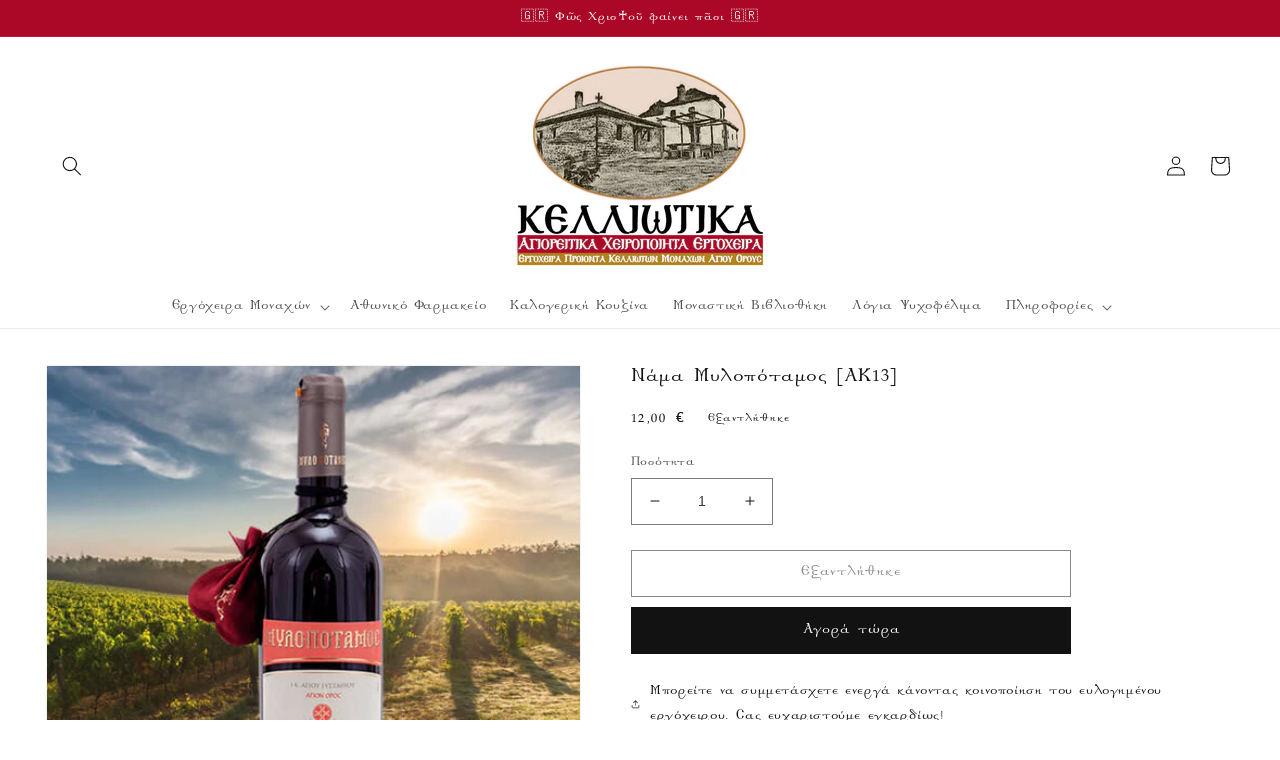

--- FILE ---
content_type: text/html; charset=utf-8
request_url: https://www.kelliotika.com/el-de/products/%CE%BD%CE%AC%CE%BC%CE%B1-%CE%BC%CF%85%CE%BB%CE%BF%CF%80%CF%8C%CF%84%CE%B1%CE%BC%CE%BF%CF%82
body_size: 26750
content:
<!doctype html>
<html class="no-js" lang="el">
  <head>
    <meta charset="utf-8">
    <meta http-equiv="X-UA-Compatible" content="IE=edge">
    <meta name="viewport" content="width=device-width,initial-scale=1">
    <meta name="theme-color" content="">
    <link rel="canonical" href="https://www.kelliotika.com/el-de/products/%ce%bd%ce%ac%ce%bc%ce%b1-%ce%bc%cf%85%ce%bb%ce%bf%cf%80%cf%8c%cf%84%ce%b1%ce%bc%ce%bf%cf%82">
    <link rel="preconnect" href="https://cdn.shopify.com" crossorigin><link rel="icon" type="image/png" href="//www.kelliotika.com/cdn/shop/files/ofikial3.jpg?crop=center&height=32&v=1655672451&width=32"><link rel="preconnect" href="https://fonts.shopifycdn.com" crossorigin><title>
      Νάμα Μυλοπόταμος [AK13]
 &ndash; Κελλιώτικα - Αγιορείτικα Χειροποίητα Εργόχειρα</title>

    
      <meta name="description" content="Nάμα Άγιου Όρους Μυλοπόταμος | Ιερό Κελί Αγίου Ευσταθίου Ποικιλιακή Σύνθεση: Μοοχάτο- Αλεξανδρείας Merlot Τύπος: Ερυθρός Γλυκός Κατηγορία: ΠΓΕ Άγιον Όρος To κρασί της Θείας Λειτουργίας. Ερυθρός γλυκός οίνος φτιαγμένος από σταφύλια Μοσχάτο Αλεξανδρείας και Merlot. Αρώματα μελιού, μπαχαρικών και τριαντάφυλλου. Γεμάτο σώμ">
    

    

<meta property="og:site_name" content="Κελλιώτικα - Αγιορείτικα Χειροποίητα Εργόχειρα">
<meta property="og:url" content="https://www.kelliotika.com/el-de/products/%ce%bd%ce%ac%ce%bc%ce%b1-%ce%bc%cf%85%ce%bb%ce%bf%cf%80%cf%8c%cf%84%ce%b1%ce%bc%ce%bf%cf%82">
<meta property="og:title" content="Νάμα Μυλοπόταμος [AK13]">
<meta property="og:type" content="product">
<meta property="og:description" content="Nάμα Άγιου Όρους Μυλοπόταμος | Ιερό Κελί Αγίου Ευσταθίου Ποικιλιακή Σύνθεση: Μοοχάτο- Αλεξανδρείας Merlot Τύπος: Ερυθρός Γλυκός Κατηγορία: ΠΓΕ Άγιον Όρος To κρασί της Θείας Λειτουργίας. Ερυθρός γλυκός οίνος φτιαγμένος από σταφύλια Μοσχάτο Αλεξανδρείας και Merlot. Αρώματα μελιού, μπαχαρικών και τριαντάφυλλου. Γεμάτο σώμ"><meta property="og:image" content="http://www.kelliotika.com/cdn/shop/products/mylopotamosnama.jpg?v=1655818994">
  <meta property="og:image:secure_url" content="https://www.kelliotika.com/cdn/shop/products/mylopotamosnama.jpg?v=1655818994">
  <meta property="og:image:width" content="500">
  <meta property="og:image:height" content="500"><meta property="og:price:amount" content="12,00">
  <meta property="og:price:currency" content="EUR"><meta name="twitter:card" content="summary_large_image">
<meta name="twitter:title" content="Νάμα Μυλοπόταμος [AK13]">
<meta name="twitter:description" content="Nάμα Άγιου Όρους Μυλοπόταμος | Ιερό Κελί Αγίου Ευσταθίου Ποικιλιακή Σύνθεση: Μοοχάτο- Αλεξανδρείας Merlot Τύπος: Ερυθρός Γλυκός Κατηγορία: ΠΓΕ Άγιον Όρος To κρασί της Θείας Λειτουργίας. Ερυθρός γλυκός οίνος φτιαγμένος από σταφύλια Μοσχάτο Αλεξανδρείας και Merlot. Αρώματα μελιού, μπαχαρικών και τριαντάφυλλου. Γεμάτο σώμ">


    <script src="//www.kelliotika.com/cdn/shop/t/52/assets/global.js?v=24850326154503943211651702229" defer="defer"></script>
    <script>window.performance && window.performance.mark && window.performance.mark('shopify.content_for_header.start');</script><meta id="shopify-digital-wallet" name="shopify-digital-wallet" content="/57485394057/digital_wallets/dialog">
<meta name="shopify-checkout-api-token" content="563b67cfcf269ec4e75596f3b360f9aa">
<meta id="in-context-paypal-metadata" data-shop-id="57485394057" data-venmo-supported="false" data-environment="production" data-locale="en_US" data-paypal-v4="true" data-currency="EUR">
<link rel="alternate" hreflang="x-default" href="https://www.kelliotika.com/products/%CE%BD%CE%AC%CE%BC%CE%B1-%CE%BC%CF%85%CE%BB%CE%BF%CF%80%CF%8C%CF%84%CE%B1%CE%BC%CE%BF%CF%82">
<link rel="alternate" hreflang="el" href="https://www.kelliotika.com/products/%CE%BD%CE%AC%CE%BC%CE%B1-%CE%BC%CF%85%CE%BB%CE%BF%CF%80%CF%8C%CF%84%CE%B1%CE%BC%CE%BF%CF%82">
<link rel="alternate" hreflang="el-DE" href="https://www.kelliotika.com/el-de/products/%CE%BD%CE%AC%CE%BC%CE%B1-%CE%BC%CF%85%CE%BB%CE%BF%CF%80%CF%8C%CF%84%CE%B1%CE%BC%CE%BF%CF%82">
<link rel="alternate" type="application/json+oembed" href="https://www.kelliotika.com/el-de/products/%ce%bd%ce%ac%ce%bc%ce%b1-%ce%bc%cf%85%ce%bb%ce%bf%cf%80%cf%8c%cf%84%ce%b1%ce%bc%ce%bf%cf%82.oembed">
<script async="async" src="/checkouts/internal/preloads.js?locale=el-DE"></script>
<script id="shopify-features" type="application/json">{"accessToken":"563b67cfcf269ec4e75596f3b360f9aa","betas":["rich-media-storefront-analytics"],"domain":"www.kelliotika.com","predictiveSearch":true,"shopId":57485394057,"locale":"el"}</script>
<script>var Shopify = Shopify || {};
Shopify.shop = "kelliotika.myshopify.com";
Shopify.locale = "el";
Shopify.currency = {"active":"EUR","rate":"1.0"};
Shopify.country = "DE";
Shopify.theme = {"name":"Theme export  www-kelliotika-com-dawn  05may202...","id":124412919945,"schema_name":"Dawn","schema_version":"5.0.0","theme_store_id":null,"role":"main"};
Shopify.theme.handle = "null";
Shopify.theme.style = {"id":null,"handle":null};
Shopify.cdnHost = "www.kelliotika.com/cdn";
Shopify.routes = Shopify.routes || {};
Shopify.routes.root = "/el-de/";</script>
<script type="module">!function(o){(o.Shopify=o.Shopify||{}).modules=!0}(window);</script>
<script>!function(o){function n(){var o=[];function n(){o.push(Array.prototype.slice.apply(arguments))}return n.q=o,n}var t=o.Shopify=o.Shopify||{};t.loadFeatures=n(),t.autoloadFeatures=n()}(window);</script>
<script id="shop-js-analytics" type="application/json">{"pageType":"product"}</script>
<script defer="defer" async type="module" src="//www.kelliotika.com/cdn/shopifycloud/shop-js/modules/v2/client.init-shop-cart-sync_C5zu1it0.el.esm.js"></script>
<script defer="defer" async type="module" src="//www.kelliotika.com/cdn/shopifycloud/shop-js/modules/v2/chunk.common_iou2FezD.esm.js"></script>
<script type="module">
  await import("//www.kelliotika.com/cdn/shopifycloud/shop-js/modules/v2/client.init-shop-cart-sync_C5zu1it0.el.esm.js");
await import("//www.kelliotika.com/cdn/shopifycloud/shop-js/modules/v2/chunk.common_iou2FezD.esm.js");

  window.Shopify.SignInWithShop?.initShopCartSync?.({"fedCMEnabled":true,"windoidEnabled":true});

</script>
<script>(function() {
  var isLoaded = false;
  function asyncLoad() {
    if (isLoaded) return;
    isLoaded = true;
    var urls = ["https:\/\/cdn.shopify.com\/s\/files\/1\/0574\/8539\/4057\/t\/52\/assets\/pop_57485394057.js?v=1655769070\u0026shop=kelliotika.myshopify.com"];
    for (var i = 0; i < urls.length; i++) {
      var s = document.createElement('script');
      s.type = 'text/javascript';
      s.async = true;
      s.src = urls[i];
      var x = document.getElementsByTagName('script')[0];
      x.parentNode.insertBefore(s, x);
    }
  };
  if(window.attachEvent) {
    window.attachEvent('onload', asyncLoad);
  } else {
    window.addEventListener('load', asyncLoad, false);
  }
})();</script>
<script id="__st">var __st={"a":57485394057,"offset":7200,"reqid":"993e6623-c8f5-48ba-9675-f066f45cb228-1768991079","pageurl":"www.kelliotika.com\/el-de\/products\/%CE%BD%CE%AC%CE%BC%CE%B1-%CE%BC%CF%85%CE%BB%CE%BF%CF%80%CF%8C%CF%84%CE%B1%CE%BC%CE%BF%CF%82","u":"9e935d6fbcf0","p":"product","rtyp":"product","rid":6927458893961};</script>
<script>window.ShopifyPaypalV4VisibilityTracking = true;</script>
<script id="form-persister">!function(){'use strict';const t='contact',e='new_comment',n=[[t,t],['blogs',e],['comments',e],[t,'customer']],o='password',r='form_key',c=['recaptcha-v3-token','g-recaptcha-response','h-captcha-response',o],s=()=>{try{return window.sessionStorage}catch{return}},i='__shopify_v',u=t=>t.elements[r],a=function(){const t=[...n].map((([t,e])=>`form[action*='/${t}']:not([data-nocaptcha='true']) input[name='form_type'][value='${e}']`)).join(',');var e;return e=t,()=>e?[...document.querySelectorAll(e)].map((t=>t.form)):[]}();function m(t){const e=u(t);a().includes(t)&&(!e||!e.value)&&function(t){try{if(!s())return;!function(t){const e=s();if(!e)return;const n=u(t);if(!n)return;const o=n.value;o&&e.removeItem(o)}(t);const e=Array.from(Array(32),(()=>Math.random().toString(36)[2])).join('');!function(t,e){u(t)||t.append(Object.assign(document.createElement('input'),{type:'hidden',name:r})),t.elements[r].value=e}(t,e),function(t,e){const n=s();if(!n)return;const r=[...t.querySelectorAll(`input[type='${o}']`)].map((({name:t})=>t)),u=[...c,...r],a={};for(const[o,c]of new FormData(t).entries())u.includes(o)||(a[o]=c);n.setItem(e,JSON.stringify({[i]:1,action:t.action,data:a}))}(t,e)}catch(e){console.error('failed to persist form',e)}}(t)}const f=t=>{if('true'===t.dataset.persistBound)return;const e=function(t,e){const n=function(t){return'function'==typeof t.submit?t.submit:HTMLFormElement.prototype.submit}(t).bind(t);return function(){let t;return()=>{t||(t=!0,(()=>{try{e(),n()}catch(t){(t=>{console.error('form submit failed',t)})(t)}})(),setTimeout((()=>t=!1),250))}}()}(t,(()=>{m(t)}));!function(t,e){if('function'==typeof t.submit&&'function'==typeof e)try{t.submit=e}catch{}}(t,e),t.addEventListener('submit',(t=>{t.preventDefault(),e()})),t.dataset.persistBound='true'};!function(){function t(t){const e=(t=>{const e=t.target;return e instanceof HTMLFormElement?e:e&&e.form})(t);e&&m(e)}document.addEventListener('submit',t),document.addEventListener('DOMContentLoaded',(()=>{const e=a();for(const t of e)f(t);var n;n=document.body,new window.MutationObserver((t=>{for(const e of t)if('childList'===e.type&&e.addedNodes.length)for(const t of e.addedNodes)1===t.nodeType&&'FORM'===t.tagName&&a().includes(t)&&f(t)})).observe(n,{childList:!0,subtree:!0,attributes:!1}),document.removeEventListener('submit',t)}))}()}();</script>
<script integrity="sha256-4kQ18oKyAcykRKYeNunJcIwy7WH5gtpwJnB7kiuLZ1E=" data-source-attribution="shopify.loadfeatures" defer="defer" src="//www.kelliotika.com/cdn/shopifycloud/storefront/assets/storefront/load_feature-a0a9edcb.js" crossorigin="anonymous"></script>
<script data-source-attribution="shopify.dynamic_checkout.dynamic.init">var Shopify=Shopify||{};Shopify.PaymentButton=Shopify.PaymentButton||{isStorefrontPortableWallets:!0,init:function(){window.Shopify.PaymentButton.init=function(){};var t=document.createElement("script");t.src="https://www.kelliotika.com/cdn/shopifycloud/portable-wallets/latest/portable-wallets.el.js",t.type="module",document.head.appendChild(t)}};
</script>
<script data-source-attribution="shopify.dynamic_checkout.buyer_consent">
  function portableWalletsHideBuyerConsent(e){var t=document.getElementById("shopify-buyer-consent"),n=document.getElementById("shopify-subscription-policy-button");t&&n&&(t.classList.add("hidden"),t.setAttribute("aria-hidden","true"),n.removeEventListener("click",e))}function portableWalletsShowBuyerConsent(e){var t=document.getElementById("shopify-buyer-consent"),n=document.getElementById("shopify-subscription-policy-button");t&&n&&(t.classList.remove("hidden"),t.removeAttribute("aria-hidden"),n.addEventListener("click",e))}window.Shopify?.PaymentButton&&(window.Shopify.PaymentButton.hideBuyerConsent=portableWalletsHideBuyerConsent,window.Shopify.PaymentButton.showBuyerConsent=portableWalletsShowBuyerConsent);
</script>
<script>
  function portableWalletsCleanup(e){e&&e.src&&console.error("Failed to load portable wallets script "+e.src);var t=document.querySelectorAll("shopify-accelerated-checkout .shopify-payment-button__skeleton, shopify-accelerated-checkout-cart .wallet-cart-button__skeleton"),e=document.getElementById("shopify-buyer-consent");for(let e=0;e<t.length;e++)t[e].remove();e&&e.remove()}function portableWalletsNotLoadedAsModule(e){e instanceof ErrorEvent&&"string"==typeof e.message&&e.message.includes("import.meta")&&"string"==typeof e.filename&&e.filename.includes("portable-wallets")&&(window.removeEventListener("error",portableWalletsNotLoadedAsModule),window.Shopify.PaymentButton.failedToLoad=e,"loading"===document.readyState?document.addEventListener("DOMContentLoaded",window.Shopify.PaymentButton.init):window.Shopify.PaymentButton.init())}window.addEventListener("error",portableWalletsNotLoadedAsModule);
</script>

<script type="module" src="https://www.kelliotika.com/cdn/shopifycloud/portable-wallets/latest/portable-wallets.el.js" onError="portableWalletsCleanup(this)" crossorigin="anonymous"></script>
<script nomodule>
  document.addEventListener("DOMContentLoaded", portableWalletsCleanup);
</script>

<link id="shopify-accelerated-checkout-styles" rel="stylesheet" media="screen" href="https://www.kelliotika.com/cdn/shopifycloud/portable-wallets/latest/accelerated-checkout-backwards-compat.css" crossorigin="anonymous">
<style id="shopify-accelerated-checkout-cart">
        #shopify-buyer-consent {
  margin-top: 1em;
  display: inline-block;
  width: 100%;
}

#shopify-buyer-consent.hidden {
  display: none;
}

#shopify-subscription-policy-button {
  background: none;
  border: none;
  padding: 0;
  text-decoration: underline;
  font-size: inherit;
  cursor: pointer;
}

#shopify-subscription-policy-button::before {
  box-shadow: none;
}

      </style>
<script id="sections-script" data-sections="product-recommendations,header,footer" defer="defer" src="//www.kelliotika.com/cdn/shop/t/52/compiled_assets/scripts.js?v=2393"></script>
<script>window.performance && window.performance.mark && window.performance.mark('shopify.content_for_header.end');</script>


    <style data-shopify>
      @font-face {
  font-family: Assistant;
  font-weight: 400;
  font-style: normal;
  font-display: swap;
  src: url("//www.kelliotika.com/cdn/fonts/assistant/assistant_n4.9120912a469cad1cc292572851508ca49d12e768.woff2") format("woff2"),
       url("//www.kelliotika.com/cdn/fonts/assistant/assistant_n4.6e9875ce64e0fefcd3f4446b7ec9036b3ddd2985.woff") format("woff");
}

      @font-face {
  font-family: Assistant;
  font-weight: 700;
  font-style: normal;
  font-display: swap;
  src: url("//www.kelliotika.com/cdn/fonts/assistant/assistant_n7.bf44452348ec8b8efa3aa3068825305886b1c83c.woff2") format("woff2"),
       url("//www.kelliotika.com/cdn/fonts/assistant/assistant_n7.0c887fee83f6b3bda822f1150b912c72da0f7b64.woff") format("woff");
}

      
      
      @font-face {
  font-family: Assistant;
  font-weight: 400;
  font-style: normal;
  font-display: swap;
  src: url("//www.kelliotika.com/cdn/fonts/assistant/assistant_n4.9120912a469cad1cc292572851508ca49d12e768.woff2") format("woff2"),
       url("//www.kelliotika.com/cdn/fonts/assistant/assistant_n4.6e9875ce64e0fefcd3f4446b7ec9036b3ddd2985.woff") format("woff");
}


      :root {
        --font-body-family: Assistant, sans-serif;
        --font-body-style: normal;
        --font-body-weight: 400;
        --font-body-weight-bold: 700;

        --font-heading-family: Assistant, sans-serif;
        --font-heading-style: normal;
        --font-heading-weight: 400;

        --font-body-scale: 1.0;
        --font-heading-scale: 1.0;

        --color-base-text: 18, 18, 18;
        --color-shadow: 18, 18, 18;
        --color-base-background-1: 255, 255, 255;
        --color-base-background-2: 255, 255, 255;
        --color-base-solid-button-labels: 255, 255, 255;
        --color-base-outline-button-labels: 18, 18, 18;
        --color-base-accent-1: 18, 18, 18;
        --color-base-accent-2: 171, 8, 39;
        --payment-terms-background-color: #ffffff;

        --gradient-base-background-1: #ffffff;
        --gradient-base-background-2: #ffffff;
        --gradient-base-accent-1: #121212;
        --gradient-base-accent-2: #ab0827;

        --media-padding: px;
        --media-border-opacity: 0.05;
        --media-border-width: 1px;
        --media-radius: 0px;
        --media-shadow-opacity: 0.0;
        --media-shadow-horizontal-offset: 0px;
        --media-shadow-vertical-offset: 4px;
        --media-shadow-blur-radius: 5px;

        --page-width: 140rem;
        --page-width-margin: 0rem;

        --card-image-padding: 0.0rem;
        --card-corner-radius: 0.0rem;
        --card-text-alignment: left;
        --card-border-width: 0.0rem;
        --card-border-opacity: 0.1;
        --card-shadow-opacity: 0.0;
        --card-shadow-horizontal-offset: 0.0rem;
        --card-shadow-vertical-offset: 0.4rem;
        --card-shadow-blur-radius: 0.5rem;

        --badge-corner-radius: 4.0rem;

        --popup-border-width: 1px;
        --popup-border-opacity: 0.1;
        --popup-corner-radius: 0px;
        --popup-shadow-opacity: 0.0;
        --popup-shadow-horizontal-offset: 0px;
        --popup-shadow-vertical-offset: 4px;
        --popup-shadow-blur-radius: 5px;

        --drawer-border-width: 1px;
        --drawer-border-opacity: 0.1;
        --drawer-shadow-opacity: 0.0;
        --drawer-shadow-horizontal-offset: 0px;
        --drawer-shadow-vertical-offset: 4px;
        --drawer-shadow-blur-radius: 5px;

        --spacing-sections-desktop: 0px;
        --spacing-sections-mobile: 0px;

        --grid-desktop-vertical-spacing: 8px;
        --grid-desktop-horizontal-spacing: 8px;
        --grid-mobile-vertical-spacing: 4px;
        --grid-mobile-horizontal-spacing: 4px;

        --text-boxes-border-opacity: 0.1;
        --text-boxes-border-width: 0px;
        --text-boxes-radius: 0px;
        --text-boxes-shadow-opacity: 0.0;
        --text-boxes-shadow-horizontal-offset: 0px;
        --text-boxes-shadow-vertical-offset: 4px;
        --text-boxes-shadow-blur-radius: 5px;

        --buttons-radius: 0px;
        --buttons-radius-outset: 0px;
        --buttons-border-width: 1px;
        --buttons-border-opacity: 1.0;
        --buttons-shadow-opacity: 0.0;
        --buttons-shadow-horizontal-offset: 0px;
        --buttons-shadow-vertical-offset: 4px;
        --buttons-shadow-blur-radius: 5px;
        --buttons-border-offset: 0px;

        --inputs-radius: 0px;
        --inputs-border-width: 1px;
        --inputs-border-opacity: 0.55;
        --inputs-shadow-opacity: 0.0;
        --inputs-shadow-horizontal-offset: 0px;
        --inputs-margin-offset: 0px;
        --inputs-shadow-vertical-offset: 4px;
        --inputs-shadow-blur-radius: 5px;
        --inputs-radius-outset: 0px;

        --variant-pills-radius: 40px;
        --variant-pills-border-width: 1px;
        --variant-pills-border-opacity: 0.55;
        --variant-pills-shadow-opacity: 0.0;
        --variant-pills-shadow-horizontal-offset: 0px;
        --variant-pills-shadow-vertical-offset: 4px;
        --variant-pills-shadow-blur-radius: 5px;
      }

      *,
      *::before,
      *::after {
        box-sizing: inherit;
      }

      html {
        box-sizing: border-box;
        font-size: calc(var(--font-body-scale) * 62.5%);
        height: 100%;
      }

      body {
        display: grid;
        grid-template-rows: auto auto 1fr auto;
        grid-template-columns: 100%;
        min-height: 100%;
        margin: 0;
        font-size: 1.5rem;
        letter-spacing: 0.06rem;
        line-height: calc(1 + 0.8 / var(--font-body-scale));
        font-family: var(--font-body-family);
        font-style: var(--font-body-style);
        font-weight: var(--font-body-weight);
      }

      @media screen and (min-width: 750px) {
        body {
          font-size: 1.6rem;
        }
      }
    </style>

    <link href="//www.kelliotika.com/cdn/shop/t/52/assets/base.css?v=36580081485353404611655919563" rel="stylesheet" type="text/css" media="all" />
<link rel="preload" as="font" href="//www.kelliotika.com/cdn/fonts/assistant/assistant_n4.9120912a469cad1cc292572851508ca49d12e768.woff2" type="font/woff2" crossorigin><link rel="preload" as="font" href="//www.kelliotika.com/cdn/fonts/assistant/assistant_n4.9120912a469cad1cc292572851508ca49d12e768.woff2" type="font/woff2" crossorigin><link rel="stylesheet" href="//www.kelliotika.com/cdn/shop/t/52/assets/component-predictive-search.css?v=165644661289088488651651702222" media="print" onload="this.media='all'"><script>document.documentElement.className = document.documentElement.className.replace('no-js', 'js');
    if (Shopify.designMode) {
      document.documentElement.classList.add('shopify-design-mode');
    }
    </script>
    <!-- "snippets/judgeme_core.liquid" was not rendered, the associated app was uninstalled -->

<script src="https://cdn.shopify.com/extensions/1aff304a-11ec-47a0-aee1-7f4ae56792d4/tydal-popups-email-pop-ups-4/assets/pop-app-embed.js" type="text/javascript" defer="defer"></script>
<link href="https://monorail-edge.shopifysvc.com" rel="dns-prefetch">
<script>(function(){if ("sendBeacon" in navigator && "performance" in window) {try {var session_token_from_headers = performance.getEntriesByType('navigation')[0].serverTiming.find(x => x.name == '_s').description;} catch {var session_token_from_headers = undefined;}var session_cookie_matches = document.cookie.match(/_shopify_s=([^;]*)/);var session_token_from_cookie = session_cookie_matches && session_cookie_matches.length === 2 ? session_cookie_matches[1] : "";var session_token = session_token_from_headers || session_token_from_cookie || "";function handle_abandonment_event(e) {var entries = performance.getEntries().filter(function(entry) {return /monorail-edge.shopifysvc.com/.test(entry.name);});if (!window.abandonment_tracked && entries.length === 0) {window.abandonment_tracked = true;var currentMs = Date.now();var navigation_start = performance.timing.navigationStart;var payload = {shop_id: 57485394057,url: window.location.href,navigation_start,duration: currentMs - navigation_start,session_token,page_type: "product"};window.navigator.sendBeacon("https://monorail-edge.shopifysvc.com/v1/produce", JSON.stringify({schema_id: "online_store_buyer_site_abandonment/1.1",payload: payload,metadata: {event_created_at_ms: currentMs,event_sent_at_ms: currentMs}}));}}window.addEventListener('pagehide', handle_abandonment_event);}}());</script>
<script id="web-pixels-manager-setup">(function e(e,d,r,n,o){if(void 0===o&&(o={}),!Boolean(null===(a=null===(i=window.Shopify)||void 0===i?void 0:i.analytics)||void 0===a?void 0:a.replayQueue)){var i,a;window.Shopify=window.Shopify||{};var t=window.Shopify;t.analytics=t.analytics||{};var s=t.analytics;s.replayQueue=[],s.publish=function(e,d,r){return s.replayQueue.push([e,d,r]),!0};try{self.performance.mark("wpm:start")}catch(e){}var l=function(){var e={modern:/Edge?\/(1{2}[4-9]|1[2-9]\d|[2-9]\d{2}|\d{4,})\.\d+(\.\d+|)|Firefox\/(1{2}[4-9]|1[2-9]\d|[2-9]\d{2}|\d{4,})\.\d+(\.\d+|)|Chrom(ium|e)\/(9{2}|\d{3,})\.\d+(\.\d+|)|(Maci|X1{2}).+ Version\/(15\.\d+|(1[6-9]|[2-9]\d|\d{3,})\.\d+)([,.]\d+|)( \(\w+\)|)( Mobile\/\w+|) Safari\/|Chrome.+OPR\/(9{2}|\d{3,})\.\d+\.\d+|(CPU[ +]OS|iPhone[ +]OS|CPU[ +]iPhone|CPU IPhone OS|CPU iPad OS)[ +]+(15[._]\d+|(1[6-9]|[2-9]\d|\d{3,})[._]\d+)([._]\d+|)|Android:?[ /-](13[3-9]|1[4-9]\d|[2-9]\d{2}|\d{4,})(\.\d+|)(\.\d+|)|Android.+Firefox\/(13[5-9]|1[4-9]\d|[2-9]\d{2}|\d{4,})\.\d+(\.\d+|)|Android.+Chrom(ium|e)\/(13[3-9]|1[4-9]\d|[2-9]\d{2}|\d{4,})\.\d+(\.\d+|)|SamsungBrowser\/([2-9]\d|\d{3,})\.\d+/,legacy:/Edge?\/(1[6-9]|[2-9]\d|\d{3,})\.\d+(\.\d+|)|Firefox\/(5[4-9]|[6-9]\d|\d{3,})\.\d+(\.\d+|)|Chrom(ium|e)\/(5[1-9]|[6-9]\d|\d{3,})\.\d+(\.\d+|)([\d.]+$|.*Safari\/(?![\d.]+ Edge\/[\d.]+$))|(Maci|X1{2}).+ Version\/(10\.\d+|(1[1-9]|[2-9]\d|\d{3,})\.\d+)([,.]\d+|)( \(\w+\)|)( Mobile\/\w+|) Safari\/|Chrome.+OPR\/(3[89]|[4-9]\d|\d{3,})\.\d+\.\d+|(CPU[ +]OS|iPhone[ +]OS|CPU[ +]iPhone|CPU IPhone OS|CPU iPad OS)[ +]+(10[._]\d+|(1[1-9]|[2-9]\d|\d{3,})[._]\d+)([._]\d+|)|Android:?[ /-](13[3-9]|1[4-9]\d|[2-9]\d{2}|\d{4,})(\.\d+|)(\.\d+|)|Mobile Safari.+OPR\/([89]\d|\d{3,})\.\d+\.\d+|Android.+Firefox\/(13[5-9]|1[4-9]\d|[2-9]\d{2}|\d{4,})\.\d+(\.\d+|)|Android.+Chrom(ium|e)\/(13[3-9]|1[4-9]\d|[2-9]\d{2}|\d{4,})\.\d+(\.\d+|)|Android.+(UC? ?Browser|UCWEB|U3)[ /]?(15\.([5-9]|\d{2,})|(1[6-9]|[2-9]\d|\d{3,})\.\d+)\.\d+|SamsungBrowser\/(5\.\d+|([6-9]|\d{2,})\.\d+)|Android.+MQ{2}Browser\/(14(\.(9|\d{2,})|)|(1[5-9]|[2-9]\d|\d{3,})(\.\d+|))(\.\d+|)|K[Aa][Ii]OS\/(3\.\d+|([4-9]|\d{2,})\.\d+)(\.\d+|)/},d=e.modern,r=e.legacy,n=navigator.userAgent;return n.match(d)?"modern":n.match(r)?"legacy":"unknown"}(),u="modern"===l?"modern":"legacy",c=(null!=n?n:{modern:"",legacy:""})[u],f=function(e){return[e.baseUrl,"/wpm","/b",e.hashVersion,"modern"===e.buildTarget?"m":"l",".js"].join("")}({baseUrl:d,hashVersion:r,buildTarget:u}),m=function(e){var d=e.version,r=e.bundleTarget,n=e.surface,o=e.pageUrl,i=e.monorailEndpoint;return{emit:function(e){var a=e.status,t=e.errorMsg,s=(new Date).getTime(),l=JSON.stringify({metadata:{event_sent_at_ms:s},events:[{schema_id:"web_pixels_manager_load/3.1",payload:{version:d,bundle_target:r,page_url:o,status:a,surface:n,error_msg:t},metadata:{event_created_at_ms:s}}]});if(!i)return console&&console.warn&&console.warn("[Web Pixels Manager] No Monorail endpoint provided, skipping logging."),!1;try{return self.navigator.sendBeacon.bind(self.navigator)(i,l)}catch(e){}var u=new XMLHttpRequest;try{return u.open("POST",i,!0),u.setRequestHeader("Content-Type","text/plain"),u.send(l),!0}catch(e){return console&&console.warn&&console.warn("[Web Pixels Manager] Got an unhandled error while logging to Monorail."),!1}}}}({version:r,bundleTarget:l,surface:e.surface,pageUrl:self.location.href,monorailEndpoint:e.monorailEndpoint});try{o.browserTarget=l,function(e){var d=e.src,r=e.async,n=void 0===r||r,o=e.onload,i=e.onerror,a=e.sri,t=e.scriptDataAttributes,s=void 0===t?{}:t,l=document.createElement("script"),u=document.querySelector("head"),c=document.querySelector("body");if(l.async=n,l.src=d,a&&(l.integrity=a,l.crossOrigin="anonymous"),s)for(var f in s)if(Object.prototype.hasOwnProperty.call(s,f))try{l.dataset[f]=s[f]}catch(e){}if(o&&l.addEventListener("load",o),i&&l.addEventListener("error",i),u)u.appendChild(l);else{if(!c)throw new Error("Did not find a head or body element to append the script");c.appendChild(l)}}({src:f,async:!0,onload:function(){if(!function(){var e,d;return Boolean(null===(d=null===(e=window.Shopify)||void 0===e?void 0:e.analytics)||void 0===d?void 0:d.initialized)}()){var d=window.webPixelsManager.init(e)||void 0;if(d){var r=window.Shopify.analytics;r.replayQueue.forEach((function(e){var r=e[0],n=e[1],o=e[2];d.publishCustomEvent(r,n,o)})),r.replayQueue=[],r.publish=d.publishCustomEvent,r.visitor=d.visitor,r.initialized=!0}}},onerror:function(){return m.emit({status:"failed",errorMsg:"".concat(f," has failed to load")})},sri:function(e){var d=/^sha384-[A-Za-z0-9+/=]+$/;return"string"==typeof e&&d.test(e)}(c)?c:"",scriptDataAttributes:o}),m.emit({status:"loading"})}catch(e){m.emit({status:"failed",errorMsg:(null==e?void 0:e.message)||"Unknown error"})}}})({shopId: 57485394057,storefrontBaseUrl: "https://www.kelliotika.com",extensionsBaseUrl: "https://extensions.shopifycdn.com/cdn/shopifycloud/web-pixels-manager",monorailEndpoint: "https://monorail-edge.shopifysvc.com/unstable/produce_batch",surface: "storefront-renderer",enabledBetaFlags: ["2dca8a86"],webPixelsConfigList: [{"id":"174653780","eventPayloadVersion":"v1","runtimeContext":"LAX","scriptVersion":"1","type":"CUSTOM","privacyPurposes":["ANALYTICS"],"name":"Google Analytics tag (migrated)"},{"id":"shopify-app-pixel","configuration":"{}","eventPayloadVersion":"v1","runtimeContext":"STRICT","scriptVersion":"0450","apiClientId":"shopify-pixel","type":"APP","privacyPurposes":["ANALYTICS","MARKETING"]},{"id":"shopify-custom-pixel","eventPayloadVersion":"v1","runtimeContext":"LAX","scriptVersion":"0450","apiClientId":"shopify-pixel","type":"CUSTOM","privacyPurposes":["ANALYTICS","MARKETING"]}],isMerchantRequest: false,initData: {"shop":{"name":"Κελλιώτικα - Αγιορείτικα Χειροποίητα Εργόχειρα","paymentSettings":{"currencyCode":"EUR"},"myshopifyDomain":"kelliotika.myshopify.com","countryCode":"GR","storefrontUrl":"https:\/\/www.kelliotika.com\/el-de"},"customer":null,"cart":null,"checkout":null,"productVariants":[{"price":{"amount":12.0,"currencyCode":"EUR"},"product":{"title":"Νάμα Μυλοπόταμος [AK13]","vendor":"Κελλιώτικα - Αγιορείτικα Χειροποίητα Εργόχειρα","id":"6927458893961","untranslatedTitle":"Νάμα Μυλοπόταμος [AK13]","url":"\/el-de\/products\/%CE%BD%CE%AC%CE%BC%CE%B1-%CE%BC%CF%85%CE%BB%CE%BF%CF%80%CF%8C%CF%84%CE%B1%CE%BC%CE%BF%CF%82","type":""},"id":"40456462631049","image":{"src":"\/\/www.kelliotika.com\/cdn\/shop\/products\/mylopotamosnama.jpg?v=1655818994"},"sku":"","title":"Default Title","untranslatedTitle":"Default Title"}],"purchasingCompany":null},},"https://www.kelliotika.com/cdn","fcfee988w5aeb613cpc8e4bc33m6693e112",{"modern":"","legacy":""},{"shopId":"57485394057","storefrontBaseUrl":"https:\/\/www.kelliotika.com","extensionBaseUrl":"https:\/\/extensions.shopifycdn.com\/cdn\/shopifycloud\/web-pixels-manager","surface":"storefront-renderer","enabledBetaFlags":"[\"2dca8a86\"]","isMerchantRequest":"false","hashVersion":"fcfee988w5aeb613cpc8e4bc33m6693e112","publish":"custom","events":"[[\"page_viewed\",{}],[\"product_viewed\",{\"productVariant\":{\"price\":{\"amount\":12.0,\"currencyCode\":\"EUR\"},\"product\":{\"title\":\"Νάμα Μυλοπόταμος [AK13]\",\"vendor\":\"Κελλιώτικα - Αγιορείτικα Χειροποίητα Εργόχειρα\",\"id\":\"6927458893961\",\"untranslatedTitle\":\"Νάμα Μυλοπόταμος [AK13]\",\"url\":\"\/el-de\/products\/%CE%BD%CE%AC%CE%BC%CE%B1-%CE%BC%CF%85%CE%BB%CE%BF%CF%80%CF%8C%CF%84%CE%B1%CE%BC%CE%BF%CF%82\",\"type\":\"\"},\"id\":\"40456462631049\",\"image\":{\"src\":\"\/\/www.kelliotika.com\/cdn\/shop\/products\/mylopotamosnama.jpg?v=1655818994\"},\"sku\":\"\",\"title\":\"Default Title\",\"untranslatedTitle\":\"Default Title\"}}]]"});</script><script>
  window.ShopifyAnalytics = window.ShopifyAnalytics || {};
  window.ShopifyAnalytics.meta = window.ShopifyAnalytics.meta || {};
  window.ShopifyAnalytics.meta.currency = 'EUR';
  var meta = {"product":{"id":6927458893961,"gid":"gid:\/\/shopify\/Product\/6927458893961","vendor":"Κελλιώτικα - Αγιορείτικα Χειροποίητα Εργόχειρα","type":"","handle":"νάμα-μυλοπόταμος","variants":[{"id":40456462631049,"price":1200,"name":"Νάμα Μυλοπόταμος [AK13]","public_title":null,"sku":""}],"remote":false},"page":{"pageType":"product","resourceType":"product","resourceId":6927458893961,"requestId":"993e6623-c8f5-48ba-9675-f066f45cb228-1768991079"}};
  for (var attr in meta) {
    window.ShopifyAnalytics.meta[attr] = meta[attr];
  }
</script>
<script class="analytics">
  (function () {
    var customDocumentWrite = function(content) {
      var jquery = null;

      if (window.jQuery) {
        jquery = window.jQuery;
      } else if (window.Checkout && window.Checkout.$) {
        jquery = window.Checkout.$;
      }

      if (jquery) {
        jquery('body').append(content);
      }
    };

    var hasLoggedConversion = function(token) {
      if (token) {
        return document.cookie.indexOf('loggedConversion=' + token) !== -1;
      }
      return false;
    }

    var setCookieIfConversion = function(token) {
      if (token) {
        var twoMonthsFromNow = new Date(Date.now());
        twoMonthsFromNow.setMonth(twoMonthsFromNow.getMonth() + 2);

        document.cookie = 'loggedConversion=' + token + '; expires=' + twoMonthsFromNow;
      }
    }

    var trekkie = window.ShopifyAnalytics.lib = window.trekkie = window.trekkie || [];
    if (trekkie.integrations) {
      return;
    }
    trekkie.methods = [
      'identify',
      'page',
      'ready',
      'track',
      'trackForm',
      'trackLink'
    ];
    trekkie.factory = function(method) {
      return function() {
        var args = Array.prototype.slice.call(arguments);
        args.unshift(method);
        trekkie.push(args);
        return trekkie;
      };
    };
    for (var i = 0; i < trekkie.methods.length; i++) {
      var key = trekkie.methods[i];
      trekkie[key] = trekkie.factory(key);
    }
    trekkie.load = function(config) {
      trekkie.config = config || {};
      trekkie.config.initialDocumentCookie = document.cookie;
      var first = document.getElementsByTagName('script')[0];
      var script = document.createElement('script');
      script.type = 'text/javascript';
      script.onerror = function(e) {
        var scriptFallback = document.createElement('script');
        scriptFallback.type = 'text/javascript';
        scriptFallback.onerror = function(error) {
                var Monorail = {
      produce: function produce(monorailDomain, schemaId, payload) {
        var currentMs = new Date().getTime();
        var event = {
          schema_id: schemaId,
          payload: payload,
          metadata: {
            event_created_at_ms: currentMs,
            event_sent_at_ms: currentMs
          }
        };
        return Monorail.sendRequest("https://" + monorailDomain + "/v1/produce", JSON.stringify(event));
      },
      sendRequest: function sendRequest(endpointUrl, payload) {
        // Try the sendBeacon API
        if (window && window.navigator && typeof window.navigator.sendBeacon === 'function' && typeof window.Blob === 'function' && !Monorail.isIos12()) {
          var blobData = new window.Blob([payload], {
            type: 'text/plain'
          });

          if (window.navigator.sendBeacon(endpointUrl, blobData)) {
            return true;
          } // sendBeacon was not successful

        } // XHR beacon

        var xhr = new XMLHttpRequest();

        try {
          xhr.open('POST', endpointUrl);
          xhr.setRequestHeader('Content-Type', 'text/plain');
          xhr.send(payload);
        } catch (e) {
          console.log(e);
        }

        return false;
      },
      isIos12: function isIos12() {
        return window.navigator.userAgent.lastIndexOf('iPhone; CPU iPhone OS 12_') !== -1 || window.navigator.userAgent.lastIndexOf('iPad; CPU OS 12_') !== -1;
      }
    };
    Monorail.produce('monorail-edge.shopifysvc.com',
      'trekkie_storefront_load_errors/1.1',
      {shop_id: 57485394057,
      theme_id: 124412919945,
      app_name: "storefront",
      context_url: window.location.href,
      source_url: "//www.kelliotika.com/cdn/s/trekkie.storefront.cd680fe47e6c39ca5d5df5f0a32d569bc48c0f27.min.js"});

        };
        scriptFallback.async = true;
        scriptFallback.src = '//www.kelliotika.com/cdn/s/trekkie.storefront.cd680fe47e6c39ca5d5df5f0a32d569bc48c0f27.min.js';
        first.parentNode.insertBefore(scriptFallback, first);
      };
      script.async = true;
      script.src = '//www.kelliotika.com/cdn/s/trekkie.storefront.cd680fe47e6c39ca5d5df5f0a32d569bc48c0f27.min.js';
      first.parentNode.insertBefore(script, first);
    };
    trekkie.load(
      {"Trekkie":{"appName":"storefront","development":false,"defaultAttributes":{"shopId":57485394057,"isMerchantRequest":null,"themeId":124412919945,"themeCityHash":"7441932041613401082","contentLanguage":"el","currency":"EUR","eventMetadataId":"4654127b-3fdd-48c5-8ecc-fe9eb5eb088d"},"isServerSideCookieWritingEnabled":true,"monorailRegion":"shop_domain","enabledBetaFlags":["65f19447"]},"Session Attribution":{},"S2S":{"facebookCapiEnabled":false,"source":"trekkie-storefront-renderer","apiClientId":580111}}
    );

    var loaded = false;
    trekkie.ready(function() {
      if (loaded) return;
      loaded = true;

      window.ShopifyAnalytics.lib = window.trekkie;

      var originalDocumentWrite = document.write;
      document.write = customDocumentWrite;
      try { window.ShopifyAnalytics.merchantGoogleAnalytics.call(this); } catch(error) {};
      document.write = originalDocumentWrite;

      window.ShopifyAnalytics.lib.page(null,{"pageType":"product","resourceType":"product","resourceId":6927458893961,"requestId":"993e6623-c8f5-48ba-9675-f066f45cb228-1768991079","shopifyEmitted":true});

      var match = window.location.pathname.match(/checkouts\/(.+)\/(thank_you|post_purchase)/)
      var token = match? match[1]: undefined;
      if (!hasLoggedConversion(token)) {
        setCookieIfConversion(token);
        window.ShopifyAnalytics.lib.track("Viewed Product",{"currency":"EUR","variantId":40456462631049,"productId":6927458893961,"productGid":"gid:\/\/shopify\/Product\/6927458893961","name":"Νάμα Μυλοπόταμος [AK13]","price":"12.00","sku":"","brand":"Κελλιώτικα - Αγιορείτικα Χειροποίητα Εργόχειρα","variant":null,"category":"","nonInteraction":true,"remote":false},undefined,undefined,{"shopifyEmitted":true});
      window.ShopifyAnalytics.lib.track("monorail:\/\/trekkie_storefront_viewed_product\/1.1",{"currency":"EUR","variantId":40456462631049,"productId":6927458893961,"productGid":"gid:\/\/shopify\/Product\/6927458893961","name":"Νάμα Μυλοπόταμος [AK13]","price":"12.00","sku":"","brand":"Κελλιώτικα - Αγιορείτικα Χειροποίητα Εργόχειρα","variant":null,"category":"","nonInteraction":true,"remote":false,"referer":"https:\/\/www.kelliotika.com\/el-de\/products\/%CE%BD%CE%AC%CE%BC%CE%B1-%CE%BC%CF%85%CE%BB%CE%BF%CF%80%CF%8C%CF%84%CE%B1%CE%BC%CE%BF%CF%82"});
      }
    });


        var eventsListenerScript = document.createElement('script');
        eventsListenerScript.async = true;
        eventsListenerScript.src = "//www.kelliotika.com/cdn/shopifycloud/storefront/assets/shop_events_listener-3da45d37.js";
        document.getElementsByTagName('head')[0].appendChild(eventsListenerScript);

})();</script>
  <script>
  if (!window.ga || (window.ga && typeof window.ga !== 'function')) {
    window.ga = function ga() {
      (window.ga.q = window.ga.q || []).push(arguments);
      if (window.Shopify && window.Shopify.analytics && typeof window.Shopify.analytics.publish === 'function') {
        window.Shopify.analytics.publish("ga_stub_called", {}, {sendTo: "google_osp_migration"});
      }
      console.error("Shopify's Google Analytics stub called with:", Array.from(arguments), "\nSee https://help.shopify.com/manual/promoting-marketing/pixels/pixel-migration#google for more information.");
    };
    if (window.Shopify && window.Shopify.analytics && typeof window.Shopify.analytics.publish === 'function') {
      window.Shopify.analytics.publish("ga_stub_initialized", {}, {sendTo: "google_osp_migration"});
    }
  }
</script>
<script
  defer
  src="https://www.kelliotika.com/cdn/shopifycloud/perf-kit/shopify-perf-kit-3.0.4.min.js"
  data-application="storefront-renderer"
  data-shop-id="57485394057"
  data-render-region="gcp-us-east1"
  data-page-type="product"
  data-theme-instance-id="124412919945"
  data-theme-name="Dawn"
  data-theme-version="5.0.0"
  data-monorail-region="shop_domain"
  data-resource-timing-sampling-rate="10"
  data-shs="true"
  data-shs-beacon="true"
  data-shs-export-with-fetch="true"
  data-shs-logs-sample-rate="1"
  data-shs-beacon-endpoint="https://www.kelliotika.com/api/collect"
></script>
</head>

  <body class="gradient">
    <a class="skip-to-content-link button visually-hidden" href="#MainContent">
      Απευθείας μετάβαση στο περιεχόμενο
    </a>

    <div id="shopify-section-announcement-bar" class="shopify-section"><div class="announcement-bar color-accent-2 gradient" role="region" aria-label="Ανακοίνωση" ><p class="announcement-bar__message h5">
                🇬🇷 Φῶς Χρισ♰οῦ φαίνει πᾶσι 🇬🇷
</p></div>
</div>
    <div id="shopify-section-header" class="shopify-section section-header"><link rel="stylesheet" href="//www.kelliotika.com/cdn/shop/t/52/assets/component-list-menu.css?v=151968516119678728991651702217" media="print" onload="this.media='all'">
<link rel="stylesheet" href="//www.kelliotika.com/cdn/shop/t/52/assets/component-search.css?v=96455689198851321781651702224" media="print" onload="this.media='all'">
<link rel="stylesheet" href="//www.kelliotika.com/cdn/shop/t/52/assets/component-menu-drawer.css?v=182311192829367774911651702219" media="print" onload="this.media='all'">
<link rel="stylesheet" href="//www.kelliotika.com/cdn/shop/t/52/assets/component-cart-notification.css?v=119852831333870967341651702214" media="print" onload="this.media='all'">
<link rel="stylesheet" href="//www.kelliotika.com/cdn/shop/t/52/assets/component-cart-items.css?v=23917223812499722491651702214" media="print" onload="this.media='all'"><link rel="stylesheet" href="//www.kelliotika.com/cdn/shop/t/52/assets/component-price.css?v=112673864592427438181651702222" media="print" onload="this.media='all'">
  <link rel="stylesheet" href="//www.kelliotika.com/cdn/shop/t/52/assets/component-loading-overlay.css?v=167310470843593579841651702218" media="print" onload="this.media='all'"><noscript><link href="//www.kelliotika.com/cdn/shop/t/52/assets/component-list-menu.css?v=151968516119678728991651702217" rel="stylesheet" type="text/css" media="all" /></noscript>
<noscript><link href="//www.kelliotika.com/cdn/shop/t/52/assets/component-search.css?v=96455689198851321781651702224" rel="stylesheet" type="text/css" media="all" /></noscript>
<noscript><link href="//www.kelliotika.com/cdn/shop/t/52/assets/component-menu-drawer.css?v=182311192829367774911651702219" rel="stylesheet" type="text/css" media="all" /></noscript>
<noscript><link href="//www.kelliotika.com/cdn/shop/t/52/assets/component-cart-notification.css?v=119852831333870967341651702214" rel="stylesheet" type="text/css" media="all" /></noscript>
<noscript><link href="//www.kelliotika.com/cdn/shop/t/52/assets/component-cart-items.css?v=23917223812499722491651702214" rel="stylesheet" type="text/css" media="all" /></noscript>

<style>
  header-drawer {
    justify-self: start;
    margin-left: -1.2rem;
  }

  @media screen and (min-width: 990px) {
    header-drawer {
      display: none;
    }
  }

  .menu-drawer-container {
    display: flex;
  }

  .list-menu {
    list-style: none;
    padding: 0;
    margin: 0;
  }

  .list-menu--inline {
    display: inline-flex;
    flex-wrap: wrap;
  }

  summary.list-menu__item {
    padding-right: 2.7rem;
  }

  .list-menu__item {
    display: flex;
    align-items: center;
    line-height: calc(1 + 0.3 / var(--font-body-scale));
  }

  .list-menu__item--link {
    text-decoration: none;
    padding-bottom: 1rem;
    padding-top: 1rem;
    line-height: calc(1 + 0.8 / var(--font-body-scale));
  }

  @media screen and (min-width: 750px) {
    .list-menu__item--link {
      padding-bottom: 0.5rem;
      padding-top: 0.5rem;
    }
  }
</style><style data-shopify>.section-header {
    margin-bottom: 0px;
  }

  @media screen and (min-width: 750px) {
    .section-header {
      margin-bottom: 0px;
    }
  }</style><script src="//www.kelliotika.com/cdn/shop/t/52/assets/details-disclosure.js?v=153497636716254413831651702227" defer="defer"></script>
<script src="//www.kelliotika.com/cdn/shop/t/52/assets/details-modal.js?v=4511761896672669691651702228" defer="defer"></script>
<script src="//www.kelliotika.com/cdn/shop/t/52/assets/cart-notification.js?v=146771965050272264641651702211" defer="defer"></script>

<svg xmlns="http://www.w3.org/2000/svg" class="hidden">
  <symbol id="icon-search" viewbox="0 0 18 19" fill="none">
    <path fill-rule="evenodd" clip-rule="evenodd" d="M11.03 11.68A5.784 5.784 0 112.85 3.5a5.784 5.784 0 018.18 8.18zm.26 1.12a6.78 6.78 0 11.72-.7l5.4 5.4a.5.5 0 11-.71.7l-5.41-5.4z" fill="currentColor"/>
  </symbol>

  <symbol id="icon-close" class="icon icon-close" fill="none" viewBox="0 0 18 17">
    <path d="M.865 15.978a.5.5 0 00.707.707l7.433-7.431 7.579 7.282a.501.501 0 00.846-.37.5.5 0 00-.153-.351L9.712 8.546l7.417-7.416a.5.5 0 10-.707-.708L8.991 7.853 1.413.573a.5.5 0 10-.693.72l7.563 7.268-7.418 7.417z" fill="currentColor">
  </symbol>
</svg>
<div class="header-wrapper color-background-1 gradient header-wrapper--border-bottom">
  <header class="header header--top-center page-width header--has-menu"><header-drawer data-breakpoint="tablet">
        <details id="Details-menu-drawer-container" class="menu-drawer-container">
          <summary class="header__icon header__icon--menu header__icon--summary link focus-inset" aria-label="Μενού">
            <span>
              <svg xmlns="http://www.w3.org/2000/svg" aria-hidden="true" focusable="false" role="presentation" class="icon icon-hamburger" fill="none" viewBox="0 0 18 16">
  <path d="M1 .5a.5.5 0 100 1h15.71a.5.5 0 000-1H1zM.5 8a.5.5 0 01.5-.5h15.71a.5.5 0 010 1H1A.5.5 0 01.5 8zm0 7a.5.5 0 01.5-.5h15.71a.5.5 0 010 1H1a.5.5 0 01-.5-.5z" fill="currentColor">
</svg>

              <svg xmlns="http://www.w3.org/2000/svg" aria-hidden="true" focusable="false" role="presentation" class="icon icon-close" fill="none" viewBox="0 0 18 17">
  <path d="M.865 15.978a.5.5 0 00.707.707l7.433-7.431 7.579 7.282a.501.501 0 00.846-.37.5.5 0 00-.153-.351L9.712 8.546l7.417-7.416a.5.5 0 10-.707-.708L8.991 7.853 1.413.573a.5.5 0 10-.693.72l7.563 7.268-7.418 7.417z" fill="currentColor">
</svg>

            </span>
          </summary>
          <div id="menu-drawer" class="gradient menu-drawer motion-reduce" tabindex="-1">
            <div class="menu-drawer__inner-container">
              <div class="menu-drawer__navigation-container">
                <nav class="menu-drawer__navigation">
                  <ul class="menu-drawer__menu has-submenu list-menu" role="list"><li><details id="Details-menu-drawer-menu-item-1">
                            <summary class="menu-drawer__menu-item list-menu__item link link--text focus-inset">
                              Εργόχειρα Μοναχών
                              <svg viewBox="0 0 14 10" fill="none" aria-hidden="true" focusable="false" role="presentation" class="icon icon-arrow" xmlns="http://www.w3.org/2000/svg">
  <path fill-rule="evenodd" clip-rule="evenodd" d="M8.537.808a.5.5 0 01.817-.162l4 4a.5.5 0 010 .708l-4 4a.5.5 0 11-.708-.708L11.793 5.5H1a.5.5 0 010-1h10.793L8.646 1.354a.5.5 0 01-.109-.546z" fill="currentColor">
</svg>

                              <svg aria-hidden="true" focusable="false" role="presentation" class="icon icon-caret" viewBox="0 0 10 6">
  <path fill-rule="evenodd" clip-rule="evenodd" d="M9.354.646a.5.5 0 00-.708 0L5 4.293 1.354.646a.5.5 0 00-.708.708l4 4a.5.5 0 00.708 0l4-4a.5.5 0 000-.708z" fill="currentColor">
</svg>

                            </summary>
                            <div id="link-Εργόχειρα Μοναχών" class="menu-drawer__submenu has-submenu gradient motion-reduce" tabindex="-1">
                              <div class="menu-drawer__inner-submenu">
                                <button class="menu-drawer__close-button link link--text focus-inset" aria-expanded="true">
                                  <svg viewBox="0 0 14 10" fill="none" aria-hidden="true" focusable="false" role="presentation" class="icon icon-arrow" xmlns="http://www.w3.org/2000/svg">
  <path fill-rule="evenodd" clip-rule="evenodd" d="M8.537.808a.5.5 0 01.817-.162l4 4a.5.5 0 010 .708l-4 4a.5.5 0 11-.708-.708L11.793 5.5H1a.5.5 0 010-1h10.793L8.646 1.354a.5.5 0 01-.109-.546z" fill="currentColor">
</svg>

                                  Εργόχειρα Μοναχών
                                </button>
                                <ul class="menu-drawer__menu list-menu" role="list" tabindex="-1"><li><a href="/el-de/collections/%CE%B4%CE%B5%CF%83%CF%80%CE%BF%CF%84%CE%B9%CE%BA%CE%AC" class="menu-drawer__menu-item link link--text list-menu__item focus-inset">
                                          ❈ Κομποσχοίνια 100αρια Προσευχής
                                        </a></li><li><a href="/el-de/collections/%CE%B4%CE%B5%CF%83%CF%80%CE%BF%CF%84%CE%B9%CE%BA%CE%AC-1" class="menu-drawer__menu-item link link--text list-menu__item focus-inset">
                                          ❈ Κομποσχοίνια 50αρια Προσευχής
                                        </a></li><li><a href="https://www.kelliotika.com/collections/%CE%BC%CE%AC%CE%BB%CE%BB%CE%B9%CE%BD%CE%B1" class="menu-drawer__menu-item link link--text list-menu__item focus-inset">
                                          ❈ Μάλλινα Κομποσχοίνια 
                                        </a></li><li><a href="https://www.kelliotika.com/collections/%CF%80%CE%BB%CE%B5%CE%BA%CF%84%CE%AC" class="menu-drawer__menu-item link link--text list-menu__item focus-inset">
                                          ❈ Πλεκτά Σταυρουδάκια Λαιμού
                                        </a></li><li><a href="https://www.kelliotika.com/collections/asd" class="menu-drawer__menu-item link link--text list-menu__item focus-inset">
                                          ❈ Κερωμένα Αρωματικά Κομποσχοίνια Χειρός 
                                        </a></li><li><a href="/el-de/collections/keria" class="menu-drawer__menu-item link link--text list-menu__item focus-inset">
                                          ❈ Σκαλιστά Σταυρουδάκια Λαιμού
                                        </a></li><li><a href="/el-de/collections/keria-1" class="menu-drawer__menu-item link link--text list-menu__item focus-inset">
                                          ❈ Κεριά
                                        </a></li><li><a href="/el-de/blogs/%CE%B5%CE%B9%CE%BA%CF%8C%CE%BD%CE%B5%CF%82" class="menu-drawer__menu-item link link--text list-menu__item focus-inset">
                                          ❈ Εικόνες
                                        </a></li><li><a href="/el-de/collections/thimiama" class="menu-drawer__menu-item link link--text list-menu__item focus-inset">
                                          ❈ Θυμίαμα
                                        </a></li></ul>
                              </div>
                            </div>
                          </details></li><li><a href="/el-de/collections/%CE%B1%CE%B8%CF%89%CE%BD%CE%B9%CE%BA%CF%8C-%CF%86%CE%B1%CF%81%CE%BC%CE%B1%CE%BA%CE%B5%CE%AF%CE%BF" class="menu-drawer__menu-item list-menu__item link link--text focus-inset">
                            Αθωνικό Φαρμακείο
                          </a></li><li><a href="/el-de/collections/kouzina" class="menu-drawer__menu-item list-menu__item link link--text focus-inset">
                            Καλογερική Κουζίνα
                          </a></li><li><a href="/el-de/collections/%CE%BC%CE%BF%CE%BD%CE%B1%CF%83%CF%84%CE%B9%CE%BA%CE%AE-%CE%B2%CE%B9%CE%B2%CE%BB%CE%B9%CE%BF%CE%B8%CE%AE%CE%BA%CE%B7" class="menu-drawer__menu-item list-menu__item link link--text focus-inset">
                            Μοναστική Βιβλιοθήκη 
                          </a></li><li><a href="/el-de/blogs/%CE%BA%CE%B1%CE%B8%CE%B7%CE%BC%CE%B5%CF%81%CE%B9%CE%BD%CE%AC-%CF%88%CF%85%CF%87%CE%BF%CF%86%CE%AD%CE%BB%CE%B9%CE%BC%CE%B1" class="menu-drawer__menu-item list-menu__item link link--text focus-inset">
                            Λόγια Ψυχοφέλιμα
                          </a></li><li><details id="Details-menu-drawer-menu-item-6">
                            <summary class="menu-drawer__menu-item list-menu__item link link--text focus-inset">
                              Πληροφορίες
                              <svg viewBox="0 0 14 10" fill="none" aria-hidden="true" focusable="false" role="presentation" class="icon icon-arrow" xmlns="http://www.w3.org/2000/svg">
  <path fill-rule="evenodd" clip-rule="evenodd" d="M8.537.808a.5.5 0 01.817-.162l4 4a.5.5 0 010 .708l-4 4a.5.5 0 11-.708-.708L11.793 5.5H1a.5.5 0 010-1h10.793L8.646 1.354a.5.5 0 01-.109-.546z" fill="currentColor">
</svg>

                              <svg aria-hidden="true" focusable="false" role="presentation" class="icon icon-caret" viewBox="0 0 10 6">
  <path fill-rule="evenodd" clip-rule="evenodd" d="M9.354.646a.5.5 0 00-.708 0L5 4.293 1.354.646a.5.5 0 00-.708.708l4 4a.5.5 0 00.708 0l4-4a.5.5 0 000-.708z" fill="currentColor">
</svg>

                            </summary>
                            <div id="link-Πληροφορίες" class="menu-drawer__submenu has-submenu gradient motion-reduce" tabindex="-1">
                              <div class="menu-drawer__inner-submenu">
                                <button class="menu-drawer__close-button link link--text focus-inset" aria-expanded="true">
                                  <svg viewBox="0 0 14 10" fill="none" aria-hidden="true" focusable="false" role="presentation" class="icon icon-arrow" xmlns="http://www.w3.org/2000/svg">
  <path fill-rule="evenodd" clip-rule="evenodd" d="M8.537.808a.5.5 0 01.817-.162l4 4a.5.5 0 010 .708l-4 4a.5.5 0 11-.708-.708L11.793 5.5H1a.5.5 0 010-1h10.793L8.646 1.354a.5.5 0 01-.109-.546z" fill="currentColor">
</svg>

                                  Πληροφορίες
                                </button>
                                <ul class="menu-drawer__menu list-menu" role="list" tabindex="-1"><li><a href="/el-de/pages/epikinonia" class="menu-drawer__menu-item link link--text list-menu__item focus-inset">
                                          Επικοινωνία
                                        </a></li><li><a href="https://www.kelliotika.com/pages/%CF%8C%CF%81%CE%BF%CE%B9-%CE%BA%CE%B1%CE%B9-%CF%80%CF%81%CE%BF%CF%8B%CF%80%CE%BF%CE%B8%CE%AD%CF%83%CE%B5%CE%B9%CF%82" class="menu-drawer__menu-item link link--text list-menu__item focus-inset">
                                           Όροι και Προϋποθέσεις 
                                        </a></li><li><a href="https://www.kelliotika.com/pages/%CF%8C%CF%81%CE%BF%CE%B9-%CF%80%CF%8E%CE%BB%CE%B7%CF%83%CE%B7%CF%82" class="menu-drawer__menu-item link link--text list-menu__item focus-inset">
                                          Όροι πώλησης
                                        </a></li><li><a href="https://www.kelliotika.com/pages/%CE%B1%CF%83%CF%86%CE%AC%CE%BB%CE%B5%CE%B9%CE%B1-%CF%83%CF%85%CE%BD%CE%B1%CE%BB%CE%BB%CE%B1%CE%B3%CF%8E%CE%BD" class="menu-drawer__menu-item link link--text list-menu__item focus-inset">
                                          Ασφάλεια συναλλαγών προσωπικών δεδομένων
                                        </a></li><li><a href="https://www.kelliotika.com/pages/%CF%80%CE%BB%CE%B7%CF%81%CE%BF%CF%86%CE%BF%CF%81%CE%AF%CE%B5%CF%82-%CF%80%CE%B1%CF%81%CE%AC%CE%B4%CE%BF%CF%83%CE%B7%CF%82" class="menu-drawer__menu-item link link--text list-menu__item focus-inset">
                                           Πληροφορίες παράδοσης 
                                        </a></li><li><a href="https://www.kelliotika.com/pages/%CE%B1%CF%80%CF%8C%CF%83%CE%B5%CE%B9%CF%83%CE%B7-%CE%B5%CF%85%CE%B8%CF%8D%CE%BD%CE%B7%CF%82" class="menu-drawer__menu-item link link--text list-menu__item focus-inset">
                                           Απόσειση ευθύνης 
                                        </a></li><li><a href="https://www.kelliotika.com/pages/%CE%B1%CF%80%CE%BF%CF%83%CE%B5%CE%B9%CF%83%CE%B7-%CE%B5%CF%85%CE%B8%CF%85%CE%BD%CE%B7%CF%83-%CE%B9%CE%B1%CF%84%CF%81%CE%B9%CE%BA%CF%89%CE%BD-%CF%80%CE%BB%CE%B7%CF%81%CE%BF%CF%86%CE%BF%CF%81%CE%B9%CF%89%CE%BD" class="menu-drawer__menu-item link link--text list-menu__item focus-inset">
                                          Απόσειση ευθύνης ιατρικών πληροφοριών
                                        </a></li></ul>
                              </div>
                            </div>
                          </details></li></ul>
                </nav>
                <div class="menu-drawer__utility-links"><a href="/el-de/account/login" class="menu-drawer__account link focus-inset h5">
                      <svg xmlns="http://www.w3.org/2000/svg" aria-hidden="true" focusable="false" role="presentation" class="icon icon-account" fill="none" viewBox="0 0 18 19">
  <path fill-rule="evenodd" clip-rule="evenodd" d="M6 4.5a3 3 0 116 0 3 3 0 01-6 0zm3-4a4 4 0 100 8 4 4 0 000-8zm5.58 12.15c1.12.82 1.83 2.24 1.91 4.85H1.51c.08-2.6.79-4.03 1.9-4.85C4.66 11.75 6.5 11.5 9 11.5s4.35.26 5.58 1.15zM9 10.5c-2.5 0-4.65.24-6.17 1.35C1.27 12.98.5 14.93.5 18v.5h17V18c0-3.07-.77-5.02-2.33-6.15-1.52-1.1-3.67-1.35-6.17-1.35z" fill="currentColor">
</svg>

Σύνδεση</a><ul class="list list-social list-unstyled" role="list"></ul>
                </div>
              </div>
            </div>
          </div>
        </details>
      </header-drawer><details-modal class="header__search">
        <details>
          <summary class="header__icon header__icon--search header__icon--summary link focus-inset modal__toggle" aria-haspopup="dialog" aria-label="Αναζήτηση">
            <span>
              <svg class="modal__toggle-open icon icon-search" aria-hidden="true" focusable="false" role="presentation">
                <use href="#icon-search">
              </svg>
              <svg class="modal__toggle-close icon icon-close" aria-hidden="true" focusable="false" role="presentation">
                <use href="#icon-close">
              </svg>
            </span>
          </summary>
          <div class="search-modal modal__content gradient" role="dialog" aria-modal="true" aria-label="Αναζήτηση">
            <div class="modal-overlay"></div>
            <div class="search-modal__content search-modal__content-bottom" tabindex="-1"><predictive-search class="search-modal__form" data-loading-text="Φόρτωση..."><form action="/el-de/search" method="get" role="search" class="search search-modal__form">
                  <div class="field">
                    <input class="search__input field__input"
                      id="Search-In-Modal-1"
                      type="search"
                      name="q"
                      value=""
                      placeholder="Αναζήτηση"role="combobox"
                        aria-expanded="false"
                        aria-owns="predictive-search-results-list"
                        aria-controls="predictive-search-results-list"
                        aria-haspopup="listbox"
                        aria-autocomplete="list"
                        autocorrect="off"
                        autocomplete="off"
                        autocapitalize="off"
                        spellcheck="false">
                    <label class="field__label" for="Search-In-Modal-1">Αναζήτηση</label>
                    <input type="hidden" name="options[prefix]" value="last">
                    <button class="search__button field__button" aria-label="Αναζήτηση">
                      <svg class="icon icon-search" aria-hidden="true" focusable="false" role="presentation">
                        <use href="#icon-search">
                      </svg>
                    </button>
                  </div><div class="predictive-search predictive-search--header" tabindex="-1" data-predictive-search>
                      <div class="predictive-search__loading-state">
                        <svg aria-hidden="true" focusable="false" role="presentation" class="spinner" viewBox="0 0 66 66" xmlns="http://www.w3.org/2000/svg">
                          <circle class="path" fill="none" stroke-width="6" cx="33" cy="33" r="30"></circle>
                        </svg>
                      </div>
                    </div>

                    <span class="predictive-search-status visually-hidden" role="status" aria-hidden="true"></span></form></predictive-search><button type="button" class="modal__close-button link link--text focus-inset" aria-label="Κλείσιμο">
                <svg class="icon icon-close" aria-hidden="true" focusable="false" role="presentation">
                  <use href="#icon-close">
                </svg>
              </button>
            </div>
          </div>
        </details>
      </details-modal><a href="/el-de" class="header__heading-link link link--text focus-inset"><img srcset="//www.kelliotika.com/cdn/shop/files/ofikial3.jpg?v=1655672451&width=250 1x, //www.kelliotika.com/cdn/shop/files/ofikial3.jpg?v=1655672451&width=500 2x"
              src="//www.kelliotika.com/cdn/shop/files/ofikial3.jpg?v=1655672451&width=250"
              loading="lazy"
              class="header__heading-logo"
              width="600"
              height="487"
              alt="Κελλιώτικα - Αγιορείτικα Χειροποίητα Εργόχειρα"
            ></a><nav class="header__inline-menu">
          <ul class="list-menu list-menu--inline" role="list"><li><header-menu>
                    <details id="Details-HeaderMenu-1">
                      <summary class="header__menu-item list-menu__item link focus-inset">
                        <span>Εργόχειρα Μοναχών</span>
                        <svg aria-hidden="true" focusable="false" role="presentation" class="icon icon-caret" viewBox="0 0 10 6">
  <path fill-rule="evenodd" clip-rule="evenodd" d="M9.354.646a.5.5 0 00-.708 0L5 4.293 1.354.646a.5.5 0 00-.708.708l4 4a.5.5 0 00.708 0l4-4a.5.5 0 000-.708z" fill="currentColor">
</svg>

                      </summary>
                      <ul id="HeaderMenu-MenuList-1" class="header__submenu list-menu list-menu--disclosure gradient caption-large motion-reduce global-settings-popup" role="list" tabindex="-1"><li><a href="/el-de/collections/%CE%B4%CE%B5%CF%83%CF%80%CE%BF%CF%84%CE%B9%CE%BA%CE%AC" class="header__menu-item list-menu__item link link--text focus-inset caption-large">
                                ❈ Κομποσχοίνια 100αρια Προσευχής
                              </a></li><li><a href="/el-de/collections/%CE%B4%CE%B5%CF%83%CF%80%CE%BF%CF%84%CE%B9%CE%BA%CE%AC-1" class="header__menu-item list-menu__item link link--text focus-inset caption-large">
                                ❈ Κομποσχοίνια 50αρια Προσευχής
                              </a></li><li><a href="https://www.kelliotika.com/collections/%CE%BC%CE%AC%CE%BB%CE%BB%CE%B9%CE%BD%CE%B1" class="header__menu-item list-menu__item link link--text focus-inset caption-large">
                                ❈ Μάλλινα Κομποσχοίνια 
                              </a></li><li><a href="https://www.kelliotika.com/collections/%CF%80%CE%BB%CE%B5%CE%BA%CF%84%CE%AC" class="header__menu-item list-menu__item link link--text focus-inset caption-large">
                                ❈ Πλεκτά Σταυρουδάκια Λαιμού
                              </a></li><li><a href="https://www.kelliotika.com/collections/asd" class="header__menu-item list-menu__item link link--text focus-inset caption-large">
                                ❈ Κερωμένα Αρωματικά Κομποσχοίνια Χειρός 
                              </a></li><li><a href="/el-de/collections/keria" class="header__menu-item list-menu__item link link--text focus-inset caption-large">
                                ❈ Σκαλιστά Σταυρουδάκια Λαιμού
                              </a></li><li><a href="/el-de/collections/keria-1" class="header__menu-item list-menu__item link link--text focus-inset caption-large">
                                ❈ Κεριά
                              </a></li><li><a href="/el-de/blogs/%CE%B5%CE%B9%CE%BA%CF%8C%CE%BD%CE%B5%CF%82" class="header__menu-item list-menu__item link link--text focus-inset caption-large">
                                ❈ Εικόνες
                              </a></li><li><a href="/el-de/collections/thimiama" class="header__menu-item list-menu__item link link--text focus-inset caption-large">
                                ❈ Θυμίαμα
                              </a></li></ul>
                    </details>
                  </header-menu></li><li><a href="/el-de/collections/%CE%B1%CE%B8%CF%89%CE%BD%CE%B9%CE%BA%CF%8C-%CF%86%CE%B1%CF%81%CE%BC%CE%B1%CE%BA%CE%B5%CE%AF%CE%BF" class="header__menu-item header__menu-item list-menu__item link link--text focus-inset">
                    <span>Αθωνικό Φαρμακείο</span>
                  </a></li><li><a href="/el-de/collections/kouzina" class="header__menu-item header__menu-item list-menu__item link link--text focus-inset">
                    <span>Καλογερική Κουζίνα</span>
                  </a></li><li><a href="/el-de/collections/%CE%BC%CE%BF%CE%BD%CE%B1%CF%83%CF%84%CE%B9%CE%BA%CE%AE-%CE%B2%CE%B9%CE%B2%CE%BB%CE%B9%CE%BF%CE%B8%CE%AE%CE%BA%CE%B7" class="header__menu-item header__menu-item list-menu__item link link--text focus-inset">
                    <span>Μοναστική Βιβλιοθήκη </span>
                  </a></li><li><a href="/el-de/blogs/%CE%BA%CE%B1%CE%B8%CE%B7%CE%BC%CE%B5%CF%81%CE%B9%CE%BD%CE%AC-%CF%88%CF%85%CF%87%CE%BF%CF%86%CE%AD%CE%BB%CE%B9%CE%BC%CE%B1" class="header__menu-item header__menu-item list-menu__item link link--text focus-inset">
                    <span>Λόγια Ψυχοφέλιμα</span>
                  </a></li><li><header-menu>
                    <details id="Details-HeaderMenu-6">
                      <summary class="header__menu-item list-menu__item link focus-inset">
                        <span>Πληροφορίες</span>
                        <svg aria-hidden="true" focusable="false" role="presentation" class="icon icon-caret" viewBox="0 0 10 6">
  <path fill-rule="evenodd" clip-rule="evenodd" d="M9.354.646a.5.5 0 00-.708 0L5 4.293 1.354.646a.5.5 0 00-.708.708l4 4a.5.5 0 00.708 0l4-4a.5.5 0 000-.708z" fill="currentColor">
</svg>

                      </summary>
                      <ul id="HeaderMenu-MenuList-6" class="header__submenu list-menu list-menu--disclosure gradient caption-large motion-reduce global-settings-popup" role="list" tabindex="-1"><li><a href="/el-de/pages/epikinonia" class="header__menu-item list-menu__item link link--text focus-inset caption-large">
                                Επικοινωνία
                              </a></li><li><a href="https://www.kelliotika.com/pages/%CF%8C%CF%81%CE%BF%CE%B9-%CE%BA%CE%B1%CE%B9-%CF%80%CF%81%CE%BF%CF%8B%CF%80%CE%BF%CE%B8%CE%AD%CF%83%CE%B5%CE%B9%CF%82" class="header__menu-item list-menu__item link link--text focus-inset caption-large">
                                 Όροι και Προϋποθέσεις 
                              </a></li><li><a href="https://www.kelliotika.com/pages/%CF%8C%CF%81%CE%BF%CE%B9-%CF%80%CF%8E%CE%BB%CE%B7%CF%83%CE%B7%CF%82" class="header__menu-item list-menu__item link link--text focus-inset caption-large">
                                Όροι πώλησης
                              </a></li><li><a href="https://www.kelliotika.com/pages/%CE%B1%CF%83%CF%86%CE%AC%CE%BB%CE%B5%CE%B9%CE%B1-%CF%83%CF%85%CE%BD%CE%B1%CE%BB%CE%BB%CE%B1%CE%B3%CF%8E%CE%BD" class="header__menu-item list-menu__item link link--text focus-inset caption-large">
                                Ασφάλεια συναλλαγών προσωπικών δεδομένων
                              </a></li><li><a href="https://www.kelliotika.com/pages/%CF%80%CE%BB%CE%B7%CF%81%CE%BF%CF%86%CE%BF%CF%81%CE%AF%CE%B5%CF%82-%CF%80%CE%B1%CF%81%CE%AC%CE%B4%CE%BF%CF%83%CE%B7%CF%82" class="header__menu-item list-menu__item link link--text focus-inset caption-large">
                                 Πληροφορίες παράδοσης 
                              </a></li><li><a href="https://www.kelliotika.com/pages/%CE%B1%CF%80%CF%8C%CF%83%CE%B5%CE%B9%CF%83%CE%B7-%CE%B5%CF%85%CE%B8%CF%8D%CE%BD%CE%B7%CF%82" class="header__menu-item list-menu__item link link--text focus-inset caption-large">
                                 Απόσειση ευθύνης 
                              </a></li><li><a href="https://www.kelliotika.com/pages/%CE%B1%CF%80%CE%BF%CF%83%CE%B5%CE%B9%CF%83%CE%B7-%CE%B5%CF%85%CE%B8%CF%85%CE%BD%CE%B7%CF%83-%CE%B9%CE%B1%CF%84%CF%81%CE%B9%CE%BA%CF%89%CE%BD-%CF%80%CE%BB%CE%B7%CF%81%CE%BF%CF%86%CE%BF%CF%81%CE%B9%CF%89%CE%BD" class="header__menu-item list-menu__item link link--text focus-inset caption-large">
                                Απόσειση ευθύνης ιατρικών πληροφοριών
                              </a></li></ul>
                    </details>
                  </header-menu></li></ul>
        </nav><div class="header__icons">
      <details-modal class="header__search">
        <details>
          <summary class="header__icon header__icon--search header__icon--summary link focus-inset modal__toggle" aria-haspopup="dialog" aria-label="Αναζήτηση">
            <span>
              <svg class="modal__toggle-open icon icon-search" aria-hidden="true" focusable="false" role="presentation">
                <use href="#icon-search">
              </svg>
              <svg class="modal__toggle-close icon icon-close" aria-hidden="true" focusable="false" role="presentation">
                <use href="#icon-close">
              </svg>
            </span>
          </summary>
          <div class="search-modal modal__content gradient" role="dialog" aria-modal="true" aria-label="Αναζήτηση">
            <div class="modal-overlay"></div>
            <div class="search-modal__content search-modal__content-bottom" tabindex="-1"><predictive-search class="search-modal__form" data-loading-text="Φόρτωση..."><form action="/el-de/search" method="get" role="search" class="search search-modal__form">
                  <div class="field">
                    <input class="search__input field__input"
                      id="Search-In-Modal"
                      type="search"
                      name="q"
                      value=""
                      placeholder="Αναζήτηση"role="combobox"
                        aria-expanded="false"
                        aria-owns="predictive-search-results-list"
                        aria-controls="predictive-search-results-list"
                        aria-haspopup="listbox"
                        aria-autocomplete="list"
                        autocorrect="off"
                        autocomplete="off"
                        autocapitalize="off"
                        spellcheck="false">
                    <label class="field__label" for="Search-In-Modal">Αναζήτηση</label>
                    <input type="hidden" name="options[prefix]" value="last">
                    <button class="search__button field__button" aria-label="Αναζήτηση">
                      <svg class="icon icon-search" aria-hidden="true" focusable="false" role="presentation">
                        <use href="#icon-search">
                      </svg>
                    </button>
                  </div><div class="predictive-search predictive-search--header" tabindex="-1" data-predictive-search>
                      <div class="predictive-search__loading-state">
                        <svg aria-hidden="true" focusable="false" role="presentation" class="spinner" viewBox="0 0 66 66" xmlns="http://www.w3.org/2000/svg">
                          <circle class="path" fill="none" stroke-width="6" cx="33" cy="33" r="30"></circle>
                        </svg>
                      </div>
                    </div>

                    <span class="predictive-search-status visually-hidden" role="status" aria-hidden="true"></span></form></predictive-search><button type="button" class="search-modal__close-button modal__close-button link link--text focus-inset" aria-label="Κλείσιμο">
                <svg class="icon icon-close" aria-hidden="true" focusable="false" role="presentation">
                  <use href="#icon-close">
                </svg>
              </button>
            </div>
          </div>
        </details>
      </details-modal><a href="/el-de/account/login" class="header__icon header__icon--account link focus-inset small-hide">
          <svg xmlns="http://www.w3.org/2000/svg" aria-hidden="true" focusable="false" role="presentation" class="icon icon-account" fill="none" viewBox="0 0 18 19">
  <path fill-rule="evenodd" clip-rule="evenodd" d="M6 4.5a3 3 0 116 0 3 3 0 01-6 0zm3-4a4 4 0 100 8 4 4 0 000-8zm5.58 12.15c1.12.82 1.83 2.24 1.91 4.85H1.51c.08-2.6.79-4.03 1.9-4.85C4.66 11.75 6.5 11.5 9 11.5s4.35.26 5.58 1.15zM9 10.5c-2.5 0-4.65.24-6.17 1.35C1.27 12.98.5 14.93.5 18v.5h17V18c0-3.07-.77-5.02-2.33-6.15-1.52-1.1-3.67-1.35-6.17-1.35z" fill="currentColor">
</svg>

          <span class="visually-hidden">Σύνδεση</span>
        </a><a href="/el-de/cart" class="header__icon header__icon--cart link focus-inset" id="cart-icon-bubble"><svg class="icon icon-cart-empty" aria-hidden="true" focusable="false" role="presentation" xmlns="http://www.w3.org/2000/svg" viewBox="0 0 40 40" fill="none">
  <path d="m15.75 11.8h-3.16l-.77 11.6a5 5 0 0 0 4.99 5.34h7.38a5 5 0 0 0 4.99-5.33l-.78-11.61zm0 1h-2.22l-.71 10.67a4 4 0 0 0 3.99 4.27h7.38a4 4 0 0 0 4-4.27l-.72-10.67h-2.22v.63a4.75 4.75 0 1 1 -9.5 0zm8.5 0h-7.5v.63a3.75 3.75 0 1 0 7.5 0z" fill="currentColor" fill-rule="evenodd"/>
</svg>
<span class="visually-hidden">Καλάθι</span></a>
    </div>
  </header>
</div>

<cart-notification>
  <div class="cart-notification-wrapper page-width">
    <div id="cart-notification" class="cart-notification focus-inset color-background-1 gradient" aria-modal="true" aria-label="Το στοιχείο προστέθηκε στο καλάθι σας" role="dialog" tabindex="-1">
      <div class="cart-notification__header">
        <h2 class="cart-notification__heading caption-large text-body"><svg class="icon icon-checkmark color-foreground-text" aria-hidden="true" focusable="false" xmlns="http://www.w3.org/2000/svg" viewBox="0 0 12 9" fill="none">
  <path fill-rule="evenodd" clip-rule="evenodd" d="M11.35.643a.5.5 0 01.006.707l-6.77 6.886a.5.5 0 01-.719-.006L.638 4.845a.5.5 0 11.724-.69l2.872 3.011 6.41-6.517a.5.5 0 01.707-.006h-.001z" fill="currentColor"/>
</svg>
Το στοιχείο προστέθηκε στο καλάθι σας</h2>
        <button type="button" class="cart-notification__close modal__close-button link link--text focus-inset" aria-label="Κλείσιμο">
          <svg class="icon icon-close" aria-hidden="true" focusable="false"><use href="#icon-close"></svg>
        </button>
      </div>
      <div id="cart-notification-product" class="cart-notification-product"></div>
      <div class="cart-notification__links">
        <a href="/el-de/cart" id="cart-notification-button" class="button button--secondary button--full-width"></a>
        <form action="/el-de/cart" method="post" id="cart-notification-form">
          <button class="button button--primary button--full-width" name="checkout">Ολοκλήρωση αγοράς</button>
        </form>
        <button type="button" class="link button-label">Συνέχιση αγορών</button>
      </div>
    </div>
  </div>
</cart-notification>
<style data-shopify>
  .cart-notification {
     display: none;
  }
</style>


<script type="application/ld+json">
  {
    "@context": "http://schema.org",
    "@type": "Organization",
    "name": "Κελλιώτικα - Αγιορείτικα Χειροποίητα Εργόχειρα",
    
      "logo": "https:\/\/www.kelliotika.com\/cdn\/shop\/files\/ofikial3.jpg?v=1655672451\u0026width=600",
    
    "sameAs": [
      "",
      "",
      "",
      "",
      "",
      "",
      "",
      "",
      ""
    ],
    "url": "https:\/\/www.kelliotika.com"
  }
</script>
</div>
    <main id="MainContent" class="content-for-layout focus-none" role="main" tabindex="-1">
      <section id="shopify-section-template--14938881851529__main" class="shopify-section section"><section id="MainProduct-template--14938881851529__main" class="page-width section-template--14938881851529__main-padding" data-section="template--14938881851529__main">
  <link href="//www.kelliotika.com/cdn/shop/t/52/assets/section-main-product.css?v=39704421915509527761655376999" rel="stylesheet" type="text/css" media="all" />
  <link href="//www.kelliotika.com/cdn/shop/t/52/assets/component-accordion.css?v=180964204318874863811651702213" rel="stylesheet" type="text/css" media="all" />
  <link href="//www.kelliotika.com/cdn/shop/t/52/assets/component-price.css?v=112673864592427438181651702222" rel="stylesheet" type="text/css" media="all" />
  <link href="//www.kelliotika.com/cdn/shop/t/52/assets/component-rte.css?v=69919436638515329781651702224" rel="stylesheet" type="text/css" media="all" />
  <link href="//www.kelliotika.com/cdn/shop/t/52/assets/component-slider.css?v=120997663984027196991651702225" rel="stylesheet" type="text/css" media="all" />
  <link href="//www.kelliotika.com/cdn/shop/t/52/assets/component-rating.css?v=24573085263941240431651702223" rel="stylesheet" type="text/css" media="all" />
  <link href="//www.kelliotika.com/cdn/shop/t/52/assets/component-loading-overlay.css?v=167310470843593579841651702218" rel="stylesheet" type="text/css" media="all" />
  <link href="//www.kelliotika.com/cdn/shop/t/52/assets/component-deferred-media.css?v=105211437941697141201651702215" rel="stylesheet" type="text/css" media="all" />
<style data-shopify>.section-template--14938881851529__main-padding {
      padding-top: 27px;
      padding-bottom: 9px;
    }

    @media screen and (min-width: 750px) {
      .section-template--14938881851529__main-padding {
        padding-top: 36px;
        padding-bottom: 12px;
      }
    }</style><script src="//www.kelliotika.com/cdn/shop/t/52/assets/product-form.js?v=106714731521289003461651702232" defer="defer"></script><div class="product product--small product--stacked grid grid--1-col grid--2-col-tablet">
    <div class="grid__item product__media-wrapper">
      <media-gallery id="MediaGallery-template--14938881851529__main" role="region" class="product__media-gallery" aria-label="Εργαλείο προβολής συλλογής" data-desktop-layout="stacked">
        <div id="GalleryStatus-template--14938881851529__main" class="visually-hidden" role="status"></div>
        <slider-component id="GalleryViewer-template--14938881851529__main" class="slider-mobile-gutter">
          <a class="skip-to-content-link button visually-hidden quick-add-hidden" href="#ProductInfo-template--14938881851529__main">
            Μετάβαση στις πληροφορίες προϊόντος
          </a>
          <ul id="Slider-Gallery-template--14938881851529__main" class="product__media-list contains-media grid grid--peek list-unstyled slider slider--mobile" role="list"><li id="Slide-template--14938881851529__main-21983899615369" class="product__media-item grid__item slider__slide is-active" data-media-id="template--14938881851529__main-21983899615369">


<noscript><div class="product__media media gradient global-media-settings" style="padding-top: 100.0%;">
      <img
        srcset="//www.kelliotika.com/cdn/shop/products/mylopotamosnama.jpg?v=1655818994&width=493 493w,
          
          
          
          
          
          
          
          
          
          
          //www.kelliotika.com/cdn/shop/products/mylopotamosnama.jpg?v=1655818994 500w"
        src="//www.kelliotika.com/cdn/shop/products/mylopotamosnama.jpg?v=1655818994&width=1946"
        sizes="(min-width: 1400px) 585px, (min-width: 990px) calc(45.0vw - 10rem), (min-width: 750px) calc((100vw - 11.5rem) / 2), calc(100vw - 4rem)"
        loading="lazy"
        width="973"
        height="973"
        alt=""
      >
    </div></noscript>

<modal-opener class="product__modal-opener product__modal-opener--image no-js-hidden" data-modal="#ProductModal-template--14938881851529__main">
  <span class="product__media-icon motion-reduce quick-add-hidden" aria-hidden="true"><svg aria-hidden="true" focusable="false" role="presentation" class="icon icon-plus" width="19" height="19" viewBox="0 0 19 19" fill="none" xmlns="http://www.w3.org/2000/svg">
  <path fill-rule="evenodd" clip-rule="evenodd" d="M4.66724 7.93978C4.66655 7.66364 4.88984 7.43922 5.16598 7.43853L10.6996 7.42464C10.9758 7.42395 11.2002 7.64724 11.2009 7.92339C11.2016 8.19953 10.9783 8.42395 10.7021 8.42464L5.16849 8.43852C4.89235 8.43922 4.66793 8.21592 4.66724 7.93978Z" fill="currentColor"/>
  <path fill-rule="evenodd" clip-rule="evenodd" d="M7.92576 4.66463C8.2019 4.66394 8.42632 4.88723 8.42702 5.16337L8.4409 10.697C8.44159 10.9732 8.2183 11.1976 7.94215 11.1983C7.66601 11.199 7.44159 10.9757 7.4409 10.6995L7.42702 5.16588C7.42633 4.88974 7.64962 4.66532 7.92576 4.66463Z" fill="currentColor"/>
  <path fill-rule="evenodd" clip-rule="evenodd" d="M12.8324 3.03011C10.1255 0.323296 5.73693 0.323296 3.03011 3.03011C0.323296 5.73693 0.323296 10.1256 3.03011 12.8324C5.73693 15.5392 10.1255 15.5392 12.8324 12.8324C15.5392 10.1256 15.5392 5.73693 12.8324 3.03011ZM2.32301 2.32301C5.42035 -0.774336 10.4421 -0.774336 13.5395 2.32301C16.6101 5.39361 16.6366 10.3556 13.619 13.4588L18.2473 18.0871C18.4426 18.2824 18.4426 18.599 18.2473 18.7943C18.0521 18.9895 17.7355 18.9895 17.5402 18.7943L12.8778 14.1318C9.76383 16.6223 5.20839 16.4249 2.32301 13.5395C-0.774335 10.4421 -0.774335 5.42035 2.32301 2.32301Z" fill="currentColor"/>
</svg>
</span>

  <div class="product__media media media--transparent gradient global-media-settings" style="padding-top: 100.0%;">
    <img
      srcset="//www.kelliotika.com/cdn/shop/products/mylopotamosnama.jpg?v=1655818994&width=493 493w,
        
        
        
        
        
        
        
        
        
        
        //www.kelliotika.com/cdn/shop/products/mylopotamosnama.jpg?v=1655818994 500w"
      src="//www.kelliotika.com/cdn/shop/products/mylopotamosnama.jpg?v=1655818994&width=1946"
      sizes="(min-width: 1400px) 585px, (min-width: 990px) calc(45.0vw - 10rem), (min-width: 750px) calc((100vw - 11.5rem) / 2), calc(100vw - 4rem)"
      loading="lazy"
      width="973"
      height="973"
      alt=""
    >
  </div>
  <button class="product__media-toggle quick-add-hidden" type="button" aria-haspopup="dialog" data-media-id="21983899615369">
    <span class="visually-hidden">
      Άνοιγμα μέσου 1 στο βοηθητικό παράθυρο
    </span>
  </button>
</modal-opener>
                </li></ul>
          <div class="slider-buttons no-js-hidden quick-add-hidden small-hide">
            <button type="button" class="slider-button slider-button--prev" name="previous" aria-label="Σύρετε αριστερά"><svg aria-hidden="true" focusable="false" role="presentation" class="icon icon-caret" viewBox="0 0 10 6">
  <path fill-rule="evenodd" clip-rule="evenodd" d="M9.354.646a.5.5 0 00-.708 0L5 4.293 1.354.646a.5.5 0 00-.708.708l4 4a.5.5 0 00.708 0l4-4a.5.5 0 000-.708z" fill="currentColor">
</svg>
</button>
            <div class="slider-counter caption">
              <span class="slider-counter--current">1</span>
              <span aria-hidden="true"> / </span>
              <span class="visually-hidden">από</span>
              <span class="slider-counter--total">1</span>
            </div>
            <button type="button" class="slider-button slider-button--next" name="next" aria-label="Σύρετε δεξιά"><svg aria-hidden="true" focusable="false" role="presentation" class="icon icon-caret" viewBox="0 0 10 6">
  <path fill-rule="evenodd" clip-rule="evenodd" d="M9.354.646a.5.5 0 00-.708 0L5 4.293 1.354.646a.5.5 0 00-.708.708l4 4a.5.5 0 00.708 0l4-4a.5.5 0 000-.708z" fill="currentColor">
</svg>
</button>
          </div>
        </slider-component></media-gallery>
    </div>
    <div class="product__info-wrapper grid__item">
      <div id="ProductInfo-template--14938881851529__main" class="product__info-container product__info-container--sticky"><div class="product__title" >
              <h1>Νάμα Μυλοπόταμος [AK13]</h1>

  <div class="product__text">
    <!-- "snippets/judgeme_widgets.liquid" was not rendered, the associated app was uninstalled -->
  </div>


              <a href="/el-de/products/%CE%BD%CE%AC%CE%BC%CE%B1-%CE%BC%CF%85%CE%BB%CE%BF%CF%80%CF%8C%CF%84%CE%B1%CE%BC%CE%BF%CF%82" class="product__title">
                <h2 class="h1">
                  Νάμα Μυλοπόταμος [AK13]
                </h2>
              </a>
            </div><p class="product__text subtitle" ></p><div class="no-js-hidden" id="price-template--14938881851529__main" role="status" >
<div class="price price--large price--sold-out  price--show-badge">
  <div class="price__container"><div class="price__regular">
      <span class="visually-hidden visually-hidden--inline">Κανονική τιμή</span>
      <span class="price-item price-item--regular">
        12,00 €
      </span>
    </div>
    <div class="price__sale">
        <span class="visually-hidden visually-hidden--inline">Κανονική τιμή</span>
        <span>
          <s class="price-item price-item--regular">
            
              
            
          </s>
        </span><span class="visually-hidden visually-hidden--inline">Τιμή έκπτωσης</span>
      <span class="price-item price-item--sale price-item--last">
        12,00 €
      </span>
    </div>
    <small class="unit-price caption hidden">
      <span class="visually-hidden">Τιμή μονάδας</span>
      <span class="price-item price-item--last">
        <span></span>
        <span aria-hidden="true">/</span>
        <span class="visually-hidden">&nbsp;ανά&nbsp;</span>
        <span>
        </span>
      </span>
    </small>
  </div><span class="badge price__badge-sale color-accent-2">
      Έκπτωση
    </span>

    <span class="badge price__badge-sold-out color-inverse">
      Εξαντλήθηκε
    </span></div>
</div><div ><form method="post" action="/el-de/cart/add" id="product-form-installment-template--14938881851529__main" accept-charset="UTF-8" class="installment caption-large" enctype="multipart/form-data"><input type="hidden" name="form_type" value="product" /><input type="hidden" name="utf8" value="✓" /><input type="hidden" name="id" value="40456462631049">
                
<input type="hidden" name="product-id" value="6927458893961" /><input type="hidden" name="section-id" value="template--14938881851529__main" /></form></div><noscript class="product-form__noscript-wrapper-template--14938881851529__main">
              <div class="product-form__input hidden">
                <label class="form__label" for="Variants-template--14938881851529__main">Παραλλαγές προϊόντος</label>
                <div class="select">
                  <select name="id" id="Variants-template--14938881851529__main" class="select__select" form="product-form-template--14938881851529__main"><option
                        selected="selected"
                        disabled
                        value="40456462631049"
                      >
                        Default Title
 - Εξαντλήθηκε
                        - 12,00 €
                      </option></select>
                  <svg aria-hidden="true" focusable="false" role="presentation" class="icon icon-caret" viewBox="0 0 10 6">
  <path fill-rule="evenodd" clip-rule="evenodd" d="M9.354.646a.5.5 0 00-.708 0L5 4.293 1.354.646a.5.5 0 00-.708.708l4 4a.5.5 0 00.708 0l4-4a.5.5 0 000-.708z" fill="currentColor">
</svg>

                </div>
              </div>
            </noscript><div class="product-form__input product-form__quantity" >
              <label class="form__label" for="Quantity-template--14938881851529__main">
                Ποσότητα
              </label>

              <quantity-input class="quantity">
                <button class="quantity__button no-js-hidden" name="minus" type="button">
                  <span class="visually-hidden">Μείωση ποσότητας για Νάμα Μυλοπόταμος [AK13]</span>
                  <svg xmlns="http://www.w3.org/2000/svg" aria-hidden="true" focusable="false" role="presentation" class="icon icon-minus" fill="none" viewBox="0 0 10 2">
  <path fill-rule="evenodd" clip-rule="evenodd" d="M.5 1C.5.7.7.5 1 .5h8a.5.5 0 110 1H1A.5.5 0 01.5 1z" fill="currentColor">
</svg>

                </button>
                <input class="quantity__input"
                    type="number"
                    name="quantity"
                    id="Quantity-template--14938881851529__main"
                    min="1"
                    value="1"
                    form="product-form-template--14938881851529__main"
                  >
                <button class="quantity__button no-js-hidden" name="plus" type="button">
                  <span class="visually-hidden">Αύξηση ποσότητας για Νάμα Μυλοπόταμος [AK13]</span>
                  <svg xmlns="http://www.w3.org/2000/svg" aria-hidden="true" focusable="false" role="presentation" class="icon icon-plus" fill="none" viewBox="0 0 10 10">
  <path fill-rule="evenodd" clip-rule="evenodd" d="M1 4.51a.5.5 0 000 1h3.5l.01 3.5a.5.5 0 001-.01V5.5l3.5-.01a.5.5 0 00-.01-1H5.5L5.49.99a.5.5 0 00-1 .01v3.5l-3.5.01H1z" fill="currentColor">
</svg>

                </button>
              </quantity-input>
            </div><div >
              <product-form class="product-form">
                <div class="product-form__error-message-wrapper" role="alert" hidden>
                  <svg aria-hidden="true" focusable="false" role="presentation" class="icon icon-error" viewBox="0 0 13 13">
                    <circle cx="6.5" cy="6.50049" r="5.5" stroke="white" stroke-width="2"/>
                    <circle cx="6.5" cy="6.5" r="5.5" fill="#EB001B" stroke="#EB001B" stroke-width="0.7"/>
                    <path d="M5.87413 3.52832L5.97439 7.57216H7.02713L7.12739 3.52832H5.87413ZM6.50076 9.66091C6.88091 9.66091 7.18169 9.37267 7.18169 9.00504C7.18169 8.63742 6.88091 8.34917 6.50076 8.34917C6.12061 8.34917 5.81982 8.63742 5.81982 9.00504C5.81982 9.37267 6.12061 9.66091 6.50076 9.66091Z" fill="white"/>
                    <path d="M5.87413 3.17832H5.51535L5.52424 3.537L5.6245 7.58083L5.63296 7.92216H5.97439H7.02713H7.36856L7.37702 7.58083L7.47728 3.537L7.48617 3.17832H7.12739H5.87413ZM6.50076 10.0109C7.06121 10.0109 7.5317 9.57872 7.5317 9.00504C7.5317 8.43137 7.06121 7.99918 6.50076 7.99918C5.94031 7.99918 5.46982 8.43137 5.46982 9.00504C5.46982 9.57872 5.94031 10.0109 6.50076 10.0109Z" fill="white" stroke="#EB001B" stroke-width="0.7">
                  </svg>
                  <span class="product-form__error-message"></span>
                </div><form method="post" action="/el-de/cart/add" id="product-form-template--14938881851529__main" accept-charset="UTF-8" class="form" enctype="multipart/form-data" novalidate="novalidate" data-type="add-to-cart-form"><input type="hidden" name="form_type" value="product" /><input type="hidden" name="utf8" value="✓" /><input type="hidden" name="id" value="40456462631049" disabled>
                  <div class="product-form__buttons">
                    <button
                      type="submit"
                      name="add"
                      class="product-form__submit button button--full-width button--secondary"
                    disabled
                    >
                        <span>Εξαντλήθηκε
</span>
                        <div class="loading-overlay__spinner hidden">
                          <svg aria-hidden="true" focusable="false" role="presentation" class="spinner" viewBox="0 0 66 66" xmlns="http://www.w3.org/2000/svg">
                            <circle class="path" fill="none" stroke-width="6" cx="33" cy="33" r="30"></circle>
                          </svg>
                        </div>
                    </button><div data-shopify="payment-button" class="shopify-payment-button"> <shopify-accelerated-checkout recommended="{&quot;supports_subs&quot;:false,&quot;supports_def_opts&quot;:false,&quot;name&quot;:&quot;paypal&quot;,&quot;wallet_params&quot;:{&quot;shopId&quot;:57485394057,&quot;countryCode&quot;:&quot;GR&quot;,&quot;merchantName&quot;:&quot;Κελλιώτικα - Αγιορείτικα Χειροποίητα Εργόχειρα&quot;,&quot;phoneRequired&quot;:true,&quot;companyRequired&quot;:false,&quot;shippingType&quot;:&quot;shipping&quot;,&quot;shopifyPaymentsEnabled&quot;:false,&quot;hasManagedSellingPlanState&quot;:null,&quot;requiresBillingAgreement&quot;:false,&quot;merchantId&quot;:&quot;MP28BUH8UUK3L&quot;,&quot;sdkUrl&quot;:&quot;https://www.paypal.com/sdk/js?components=buttons\u0026commit=false\u0026currency=EUR\u0026locale=el_GR\u0026client-id=AfUEYT7nO4BwZQERn9Vym5TbHAG08ptiKa9gm8OARBYgoqiAJIjllRjeIMI4g294KAH1JdTnkzubt1fr\u0026merchant-id=MP28BUH8UUK3L\u0026intent=authorize&quot;}}" fallback="{&quot;supports_subs&quot;:true,&quot;supports_def_opts&quot;:true,&quot;name&quot;:&quot;buy_it_now&quot;,&quot;wallet_params&quot;:{}}" access-token="563b67cfcf269ec4e75596f3b360f9aa" buyer-country="DE" buyer-locale="el" buyer-currency="EUR" variant-params="[{&quot;id&quot;:40456462631049,&quot;requiresShipping&quot;:true}]" shop-id="57485394057" enabled-flags="[&quot;ae0f5bf6&quot;]" disabled > <div class="shopify-payment-button__button" role="button" disabled aria-hidden="true" style="background-color: transparent; border: none"> <div class="shopify-payment-button__skeleton">&nbsp;</div> </div> <div class="shopify-payment-button__more-options shopify-payment-button__skeleton" role="button" disabled aria-hidden="true">&nbsp;</div> </shopify-accelerated-checkout> <small id="shopify-buyer-consent" class="hidden" aria-hidden="true" data-consent-type="subscription"> Αυτό το προϊόν είναι μια επαναλαμβανόμενη ή αναβαλλόμενη αγορά. Συνεχίζοντας, αποδέχομαι την <span id="shopify-subscription-policy-button">πολιτική ακυρώσεων</span> και εξουσιοδοτώ επίσης εσάς να χρεώνετε τη μέθοδο πληρωμής στις τιμές, τη συχνότητα και στις ημερομηνίες που παρατίθενται σε αυτήν τη σελίδα μέχρι η παραγγελία να εκπληρωθεί ή μέχρι να την ακυρώσω, αν αυτό επιτρέπεται. </small> </div>
</div><input type="hidden" name="product-id" value="6927458893961" /><input type="hidden" name="section-id" value="template--14938881851529__main" /></form></product-form>

              <link href="//www.kelliotika.com/cdn/shop/t/52/assets/component-pickup-availability.css?v=23027427361927693261651702221" rel="stylesheet" type="text/css" media="all" />
<pickup-availability class="product__pickup-availabilities no-js-hidden quick-add-hidden"
                
                data-root-url="/el-de"
                data-variant-id="40456462631049"
                data-has-only-default-variant="true"
              >
                <template>
                  <pickup-availability-preview class="pickup-availability-preview">
                    <svg xmlns="http://www.w3.org/2000/svg" fill="none" aria-hidden="true" focusable="false" role="presentation" class="icon icon-unavailable" fill="none" viewBox="0 0 20 20">
  <path fill="#DE3618" stroke="#fff" d="M13.94 3.94L10 7.878l-3.94-3.94A1.499 1.499 0 103.94 6.06L7.88 10l-3.94 3.94a1.499 1.499 0 102.12 2.12L10 12.12l3.94 3.94a1.497 1.497 0 002.12 0 1.499 1.499 0 000-2.12L12.122 10l3.94-3.94a1.499 1.499 0 10-2.121-2.12z"/>
</svg>

                    <div class="pickup-availability-info">
                      <p class="caption-large">Δεν ήταν δυνατή η φόρτωση της διαθεσιμότητας παραλαβής</p>
                      <button class="pickup-availability-button link link--text underlined-link">Ανανέωση</button>
                    </div>
                  </pickup-availability-preview>
                </template>
              </pickup-availability>
            </div>

            <script src="//www.kelliotika.com/cdn/shop/t/52/assets/pickup-availability.js?v=95345216988985239631651702231" defer="defer"></script><share-button id="Share-template--14938881851529__main" class="share-button quick-add-hidden" >
              <button class="share-button__button hidden">
                <svg width="13" height="12" viewBox="0 0 13 12" class="icon icon-share" fill="none" xmlns="http://www.w3.org/2000/svg" aria-hidden="true" focusable="false">
  <path d="M1.625 8.125V10.2917C1.625 10.579 1.73914 10.8545 1.9423 11.0577C2.14547 11.2609 2.42102 11.375 2.70833 11.375H10.2917C10.579 11.375 10.8545 11.2609 11.0577 11.0577C11.2609 10.8545 11.375 10.579 11.375 10.2917V8.125" stroke="currentColor" stroke-linecap="round" stroke-linejoin="round"/>
  <path fill-rule="evenodd" clip-rule="evenodd" d="M6.14775 1.27137C6.34301 1.0761 6.65959 1.0761 6.85485 1.27137L9.56319 3.9797C9.75845 4.17496 9.75845 4.49154 9.56319 4.6868C9.36793 4.88207 9.05135 4.88207 8.85609 4.6868L6.5013 2.33203L4.14652 4.6868C3.95126 4.88207 3.63468 4.88207 3.43942 4.6868C3.24415 4.49154 3.24415 4.17496 3.43942 3.9797L6.14775 1.27137Z" fill="currentColor"/>
  <path fill-rule="evenodd" clip-rule="evenodd" d="M6.5 1.125C6.77614 1.125 7 1.34886 7 1.625V8.125C7 8.40114 6.77614 8.625 6.5 8.625C6.22386 8.625 6 8.40114 6 8.125V1.625C6 1.34886 6.22386 1.125 6.5 1.125Z" fill="currentColor"/>
</svg>

                Μπορείτε να συμμετάσχετε ενεργά κάνοντας κοινοποίηση του ευλογημένου εργόχειρου. Σας ευχαριστούμε εγκαρδίως!
              </button>
              <details id="Details-share-template--14938881851529__main">
                <summary class="share-button__button">
                  <svg width="13" height="12" viewBox="0 0 13 12" class="icon icon-share" fill="none" xmlns="http://www.w3.org/2000/svg" aria-hidden="true" focusable="false">
  <path d="M1.625 8.125V10.2917C1.625 10.579 1.73914 10.8545 1.9423 11.0577C2.14547 11.2609 2.42102 11.375 2.70833 11.375H10.2917C10.579 11.375 10.8545 11.2609 11.0577 11.0577C11.2609 10.8545 11.375 10.579 11.375 10.2917V8.125" stroke="currentColor" stroke-linecap="round" stroke-linejoin="round"/>
  <path fill-rule="evenodd" clip-rule="evenodd" d="M6.14775 1.27137C6.34301 1.0761 6.65959 1.0761 6.85485 1.27137L9.56319 3.9797C9.75845 4.17496 9.75845 4.49154 9.56319 4.6868C9.36793 4.88207 9.05135 4.88207 8.85609 4.6868L6.5013 2.33203L4.14652 4.6868C3.95126 4.88207 3.63468 4.88207 3.43942 4.6868C3.24415 4.49154 3.24415 4.17496 3.43942 3.9797L6.14775 1.27137Z" fill="currentColor"/>
  <path fill-rule="evenodd" clip-rule="evenodd" d="M6.5 1.125C6.77614 1.125 7 1.34886 7 1.625V8.125C7 8.40114 6.77614 8.625 6.5 8.625C6.22386 8.625 6 8.40114 6 8.125V1.625C6 1.34886 6.22386 1.125 6.5 1.125Z" fill="currentColor"/>
</svg>

                  Μπορείτε να συμμετάσχετε ενεργά κάνοντας κοινοποίηση του ευλογημένου εργόχειρου. Σας ευχαριστούμε εγκαρδίως!
                </summary>
                <div id="Product-share-template--14938881851529__main" class="share-button__fallback motion-reduce">
                  <div class="field">
                    <span id="ShareMessage-template--14938881851529__main" class="share-button__message hidden" role="status">
                    </span>
                    <input type="text"
                          class="field__input"
                          id="url"
                          value="https://www.kelliotika.com/el-de/products/%CE%BD%CE%AC%CE%BC%CE%B1-%CE%BC%CF%85%CE%BB%CE%BF%CF%80%CF%8C%CF%84%CE%B1%CE%BC%CE%BF%CF%82"
                          placeholder="Σύνδεσμος"
                          onclick="this.select();"
                          readonly
                    >
                    <label class="field__label" for="url">Σύνδεσμος</label>
                  </div>
                  <button class="share-button__close hidden no-js-hidden">
                    <svg xmlns="http://www.w3.org/2000/svg" aria-hidden="true" focusable="false" role="presentation" class="icon icon-close" fill="none" viewBox="0 0 18 17">
  <path d="M.865 15.978a.5.5 0 00.707.707l7.433-7.431 7.579 7.282a.501.501 0 00.846-.37.5.5 0 00-.153-.351L9.712 8.546l7.417-7.416a.5.5 0 10-.707-.708L8.991 7.853 1.413.573a.5.5 0 10-.693.72l7.563 7.268-7.418 7.417z" fill="currentColor">
</svg>

                    <span class="visually-hidden">Κλείσιμο κοινοποίησης</span>
                  </button>
                  <button class="share-button__copy no-js-hidden">
                    <svg class="icon icon-clipboard" width="11" height="13" fill="none" xmlns="http://www.w3.org/2000/svg" aria-hidden="true" focusable="false" viewBox="0 0 11 13">
  <path fill-rule="evenodd" clip-rule="evenodd" d="M2 1a1 1 0 011-1h7a1 1 0 011 1v9a1 1 0 01-1 1V1H2zM1 2a1 1 0 00-1 1v9a1 1 0 001 1h7a1 1 0 001-1V3a1 1 0 00-1-1H1zm0 10V3h7v9H1z" fill="currentColor"/>
</svg>

                    <span class="visually-hidden">Αντιγραφή συνδέσμου</span>
                  </button>
                </div>
              </details>
            </share-button>
            <script src="//www.kelliotika.com/cdn/shop/t/52/assets/share.js?v=23059556731731026671651702240" defer="defer"></script><div class="product__description rte quick-add-hidden">
                <h3 data-mce-fragment="1">Nάμα Άγιου Όρους Μυλοπόταμος | Ιερό Κελί Αγίου Ευσταθίου</h3>
<p data-mce-fragment="1"><strong data-mce-fragment="1">Ποικιλιακή Σύνθεση:</strong> Μοοχάτο- Αλεξανδρείας Merlot</p>
<p data-mce-fragment="1"><strong data-mce-fragment="1">Τύπος:</strong> Ερυθρός Γλυκός</p>
<p data-mce-fragment="1"><strong data-mce-fragment="1">Κατηγορία:</strong> ΠΓΕ Άγιον Όρος</p>
<p data-mce-fragment="1">To κρασί της Θείας Λειτουργίας. Ερυθρός γλυκός οίνος φτιαγμένος από σταφύλια Μοσχάτο Αλεξανδρείας και Merlot. Αρώματα μελιού, μπαχαρικών και τριαντάφυλλου. Γεμάτο σώμα και γλυκιά μακρά επίγευση. Ιδανικό για τους λάτρεις των γλυκών κρασιών, συνοδεύει άριστα επιδόρπια. Δροσερό και ευχάριστο ακολουθεί αρμονικά ένα δείπνο και δημιουργεί την βάση για ευφάνταστα κοκτέιλ.</p>
<p data-mce-fragment="1">Το «Νάμα Μυλοπόταμου» είναι ερυθρός επιτραπέζιος οίνος με  εξαιρετικά και φίνα  αρώματα τριαντάφυλλου και φρούτων του δάσους. Στη γεύση έχει πλούσια τανινική δομή με ευχάριστη επίγευση.</p>
<p data-mce-fragment="1"><strong data-mce-fragment="1">Περιεχόμενο :</strong> 750ml</p>
<p data-mce-fragment="1"><strong data-mce-fragment="1">Αλκοολικός Βαθμός :</strong> 15,0 %</p>
              </div><div class="product__accordion accordion quick-add-hidden" >
              <details id="Details-collapsible-row-3-template--14938881851529__main">
                <summary>
                  <div class="summary__title">
                    <svg class="icon icon-accordion color-foreground-text" aria-hidden="true" focusable="false" role="presentation" xmlns="http://www.w3.org/2000/svg" width="20" height="20" viewBox="0 0 20 20"><path d="M10 5.2393L8.5149 3.77392C6.79996 2.08174 4.01945 2.08174 2.30451 3.77392C0.589562 5.4661 0.589563 8.2097 2.30451 9.90188L10 17.4952L17.6955 9.90188C19.4104 8.2097 19.4104 5.4661 17.6955 3.77392C15.9805 2.08174 13.2 2.08174 11.4851 3.77392L10 5.2393ZM10.765 3.06343C12.8777 0.978857 16.3029 0.978856 18.4155 3.06343C20.5282 5.148 20.5282 8.52779 18.4155 10.6124L10.72 18.2057C10.3224 18.5981 9.67763 18.5981 9.27996 18.2057L1.58446 10.6124C-0.528154 8.52779 -0.528154 5.14801 1.58446 3.06343C3.69708 0.978859 7.12233 0.978858 9.23495 3.06343L10 3.81832L10.765 3.06343Z" fill-rule="evenodd"/></svg>
                    <h2 class="h4 accordion__title">
                      Τι έλεγε ο Άγιος Παΐσιος;
                    </h2>
                  </div>
                  <svg aria-hidden="true" focusable="false" role="presentation" class="icon icon-caret" viewBox="0 0 10 6">
  <path fill-rule="evenodd" clip-rule="evenodd" d="M9.354.646a.5.5 0 00-.708 0L5 4.293 1.354.646a.5.5 0 00-.708.708l4 4a.5.5 0 00.708 0l4-4a.5.5 0 000-.708z" fill="currentColor">
</svg>

                </summary>
                <div class="accordion__content rte" id="ProductAccordion-collapsible-row-3-template--14938881851529__main">
                  <p><strong>Γέροντα, το σταυρουδάκι που μου δώσατε το φορώ συνέχεια και με βοηθάει στις δυσκολίες.<br/><br/>– Να, τέτοια σταυρουδάκια είναι οι δικοί μας σταυροί, σαν αυτά που κρεμούμε στον λαιμό μας και μας προστατεύουν στην ζωή μας. </strong></p><p><strong>Σε κάθε δοκιμασία να λέμε:<br/><br/>«</strong><em><strong>Σ’ ευχαριστώ, Θεέ μου,</strong></em><strong> γιατί αυτό χρειαζόταν για την σωτηρία μου»</strong></p>
                  
                </div>
              </details>
            </div><a href="/el-de/products/%CE%BD%CE%AC%CE%BC%CE%B1-%CE%BC%CF%85%CE%BB%CE%BF%CF%80%CF%8C%CF%84%CE%B1%CE%BC%CE%BF%CF%82" class="link product__view-details animate-arrow">
          Προβολή όλων των λεπτομερειών
          <svg viewBox="0 0 14 10" fill="none" aria-hidden="true" focusable="false" role="presentation" class="icon icon-arrow" xmlns="http://www.w3.org/2000/svg">
  <path fill-rule="evenodd" clip-rule="evenodd" d="M8.537.808a.5.5 0 01.817-.162l4 4a.5.5 0 010 .708l-4 4a.5.5 0 11-.708-.708L11.793 5.5H1a.5.5 0 010-1h10.793L8.646 1.354a.5.5 0 01-.109-.546z" fill="currentColor">
</svg>

        </a>
      </div>
    </div>
  </div>

  <product-modal id="ProductModal-template--14938881851529__main" class="product-media-modal media-modal">
    <div class="product-media-modal__dialog" role="dialog" aria-label="Συλλογή μέσων" aria-modal="true" tabindex="-1">
      <button id="ModalClose-template--14938881851529__main" type="button" class="product-media-modal__toggle" aria-label="Κλείσιμο"><svg xmlns="http://www.w3.org/2000/svg" aria-hidden="true" focusable="false" role="presentation" class="icon icon-close" fill="none" viewBox="0 0 18 17">
  <path d="M.865 15.978a.5.5 0 00.707.707l7.433-7.431 7.579 7.282a.501.501 0 00.846-.37.5.5 0 00-.153-.351L9.712 8.546l7.417-7.416a.5.5 0 10-.707-.708L8.991 7.853 1.413.573a.5.5 0 10-.693.72l7.563 7.268-7.418 7.417z" fill="currentColor">
</svg>
</button>

      <div class="product-media-modal__content gradient" role="document" aria-label="Συλλογή μέσων" tabindex="0">
<img
    class="global-media-settings global-media-settings--no-shadow"
    srcset="//www.kelliotika.com/cdn/shop/products/mylopotamosnama.jpg?v=1655818994 500w"
    sizes="(min-width: 750px) calc(100vw - 22rem), 1100px"
    src="//www.kelliotika.com/cdn/shop/products/mylopotamosnama.jpg?v=1655818994&width=1445"
    alt="Νάμα Μυλοπόταμος [AK13]"
    loading="lazy"
    width="1100"
    height="1100"
    data-media-id="21983899615369"
    
  ></div>
    </div>
  </product-modal>

  
<script src="//www.kelliotika.com/cdn/shop/t/52/assets/product-modal.js?v=50921580101160527761651702232" defer="defer"></script>
    <script src="//www.kelliotika.com/cdn/shop/t/52/assets/media-gallery.js?v=152902515749446478401651702229" defer="defer"></script><script>
    document.addEventListener('DOMContentLoaded', function() {
      function isIE() {
        const ua = window.navigator.userAgent;
        const msie = ua.indexOf('MSIE ');
        const trident = ua.indexOf('Trident/');

        return (msie > 0 || trident > 0);
      }

      if (!isIE()) return;
      const hiddenInput = document.querySelector('#product-form-template--14938881851529__main input[name="id"]');
      const noScriptInputWrapper = document.createElement('div');
      const variantSwitcher = document.querySelector('variant-radios[data-section="template--14938881851529__main"]') || document.querySelector('variant-selects[data-section="template--14938881851529__main"]');
      noScriptInputWrapper.innerHTML = document.querySelector('.product-form__noscript-wrapper-template--14938881851529__main').textContent;
      variantSwitcher.outerHTML = noScriptInputWrapper.outerHTML;

      document.querySelector('#Variants-template--14938881851529__main').addEventListener('change', function(event) {
        hiddenInput.value = event.currentTarget.value;
      });
    });
  </script><script type="application/ld+json">
    {
      "@context": "http://schema.org/",
      "@type": "Product",
      "name": "Νάμα Μυλοπόταμος [AK13]",
      "url": "https:\/\/www.kelliotika.com\/el-de\/products\/%CE%BD%CE%AC%CE%BC%CE%B1-%CE%BC%CF%85%CE%BB%CE%BF%CF%80%CF%8C%CF%84%CE%B1%CE%BC%CE%BF%CF%82",
      "image": [
          "https:\/\/www.kelliotika.com\/cdn\/shop\/products\/mylopotamosnama.jpg?v=1655818994\u0026width=500"
        ],
      "description": "Nάμα Άγιου Όρους Μυλοπόταμος | Ιερό Κελί Αγίου Ευσταθίου\nΠοικιλιακή Σύνθεση: Μοοχάτο- Αλεξανδρείας Merlot\nΤύπος: Ερυθρός Γλυκός\nΚατηγορία: ΠΓΕ Άγιον Όρος\nTo κρασί της Θείας Λειτουργίας. Ερυθρός γλυκός οίνος φτιαγμένος από σταφύλια Μοσχάτο Αλεξανδρείας και Merlot. Αρώματα μελιού, μπαχαρικών και τριαντάφυλλου. Γεμάτο σώμα και γλυκιά μακρά επίγευση. Ιδανικό για τους λάτρεις των γλυκών κρασιών, συνοδεύει άριστα επιδόρπια. Δροσερό και ευχάριστο ακολουθεί αρμονικά ένα δείπνο και δημιουργεί την βάση για ευφάνταστα κοκτέιλ.\nΤο «Νάμα Μυλοπόταμου» είναι ερυθρός επιτραπέζιος οίνος με  εξαιρετικά και φίνα  αρώματα τριαντάφυλλου και φρούτων του δάσους. Στη γεύση έχει πλούσια τανινική δομή με ευχάριστη επίγευση.\nΠεριεχόμενο : 750ml\nΑλκοολικός Βαθμός : 15,0 %",
      
      "brand": {
        "@type": "Thing",
        "name": "Κελλιώτικα - Αγιορείτικα Χειροποίητα Εργόχειρα"
      },
      "offers": [{
            "@type" : "Offer","availability" : "http://schema.org/OutOfStock",
            "price" : 12.0,
            "priceCurrency" : "EUR",
            "url" : "https:\/\/www.kelliotika.com\/el-de\/products\/%CE%BD%CE%AC%CE%BC%CE%B1-%CE%BC%CF%85%CE%BB%CE%BF%CF%80%CF%8C%CF%84%CE%B1%CE%BC%CE%BF%CF%82?variant=40456462631049"
          }
]
    }
  </script>


  <!-- "snippets/judgeme_widgets.liquid" was not rendered, the associated app was uninstalled -->

</section>


</section><section id="shopify-section-template--14938881851529__product-recommendations" class="shopify-section section"><link rel="stylesheet" href="//www.kelliotika.com/cdn/shop/t/52/assets/component-card.css?v=72805245582035824971651702213" media="print" onload="this.media='all'">
<link rel="stylesheet" href="//www.kelliotika.com/cdn/shop/t/52/assets/component-price.css?v=112673864592427438181651702222" media="print" onload="this.media='all'">
<link rel="stylesheet" href="//www.kelliotika.com/cdn/shop/t/52/assets/section-product-recommendations.css?v=81056799490274251521651702240" media="print" onload="this.media='all'">

<noscript><link href="//www.kelliotika.com/cdn/shop/t/52/assets/component-card.css?v=72805245582035824971651702213" rel="stylesheet" type="text/css" media="all" /></noscript>
<noscript><link href="//www.kelliotika.com/cdn/shop/t/52/assets/component-price.css?v=112673864592427438181651702222" rel="stylesheet" type="text/css" media="all" /></noscript>
<noscript><link href="//www.kelliotika.com/cdn/shop/t/52/assets/section-product-recommendations.css?v=81056799490274251521651702240" rel="stylesheet" type="text/css" media="all" /></noscript><style data-shopify>.section-template--14938881851529__product-recommendations-padding {
    padding-top: 27px;
    padding-bottom: 21px;
  }

  @media screen and (min-width: 750px) {
    .section-template--14938881851529__product-recommendations-padding {
      padding-top: 36px;
      padding-bottom: 28px;
    }
  }</style><div class="color-background-1 gradient">
  <product-recommendations class="product-recommendations page-width section-template--14938881851529__product-recommendations-padding isolate" data-url="/el-de/recommendations/products?section_id=template--14938881851529__product-recommendations&product_id=6927458893961&limit=4">
    
  </product-recommendations>
</div>




</section><section id="shopify-section-template--14938881851529__16556900995d9e53d9" class="shopify-section section"><div class="page-width"></div>


</section><section id="shopify-section-template--14938881851529__1655690114fa88e1b4" class="shopify-section section"><div class="page-width"></div>


</section>
    </main>

    <div id="shopify-section-footer" class="shopify-section">
<link href="//www.kelliotika.com/cdn/shop/t/52/assets/section-footer.css?v=83777583229853969691651702236" rel="stylesheet" type="text/css" media="all" />
<link rel="stylesheet" href="//www.kelliotika.com/cdn/shop/t/52/assets/component-newsletter.css?v=103472482056003053551651702220" media="print" onload="this.media='all'">
<link rel="stylesheet" href="//www.kelliotika.com/cdn/shop/t/52/assets/component-list-menu.css?v=151968516119678728991651702217" media="print" onload="this.media='all'">
<link rel="stylesheet" href="//www.kelliotika.com/cdn/shop/t/52/assets/component-list-payment.css?v=69253961410771838501651702218" media="print" onload="this.media='all'">
<link rel="stylesheet" href="//www.kelliotika.com/cdn/shop/t/52/assets/component-list-social.css?v=52211663153726659061651702218" media="print" onload="this.media='all'">
<link rel="stylesheet" href="//www.kelliotika.com/cdn/shop/t/52/assets/component-rte.css?v=69919436638515329781651702224" media="print" onload="this.media='all'">
<link rel="stylesheet" href="//www.kelliotika.com/cdn/shop/t/52/assets/disclosure.css?v=646595190999601341651702228" media="print" onload="this.media='all'">

<noscript><link href="//www.kelliotika.com/cdn/shop/t/52/assets/component-newsletter.css?v=103472482056003053551651702220" rel="stylesheet" type="text/css" media="all" /></noscript>
<noscript><link href="//www.kelliotika.com/cdn/shop/t/52/assets/component-list-menu.css?v=151968516119678728991651702217" rel="stylesheet" type="text/css" media="all" /></noscript>
<noscript><link href="//www.kelliotika.com/cdn/shop/t/52/assets/component-list-payment.css?v=69253961410771838501651702218" rel="stylesheet" type="text/css" media="all" /></noscript>
<noscript><link href="//www.kelliotika.com/cdn/shop/t/52/assets/component-list-social.css?v=52211663153726659061651702218" rel="stylesheet" type="text/css" media="all" /></noscript>
<noscript><link href="//www.kelliotika.com/cdn/shop/t/52/assets/component-rte.css?v=69919436638515329781651702224" rel="stylesheet" type="text/css" media="all" /></noscript>
<noscript><link href="//www.kelliotika.com/cdn/shop/t/52/assets/disclosure.css?v=646595190999601341651702228" rel="stylesheet" type="text/css" media="all" /></noscript><style data-shopify>.footer {
    margin-top: 36px;
  }

  .section-footer-padding {
    padding-top: 36px;
    padding-bottom: 24px;
  }

  @media screen and (min-width: 750px) {
    .footer {
      margin-top: 48px;
    }

    .section-footer-padding {
      padding-top: 48px;
      padding-bottom: 32px;
    }
  }</style><footer class="footer color-background-1 gradient section-footer-padding"><div class="footer__content-top page-width"><div class="footer__blocks-wrapper grid grid--1-col grid--2-col grid--4-col-tablet "><div class="footer-block grid__item" ><div class="footer-block__details-content footer-block-image center"><img
                        srcset= "//www.kelliotika.com/cdn/shop/files/kon5.png?v=1651687938&width=200, //www.kelliotika.com/cdn/shop/files/kon5.png?v=1651687938&width=400 2x"
                        src="//www.kelliotika.com/cdn/shop/files/kon5.png?v=1651687938&width=400"
                        alt=""
                        loading="lazy"
                        width="3620"
                        height="1444"
                        style="max-width: min(100%, 200px);"
                      ></div></div></div><div class="footer-block--newsletter"><div class="footer-block__newsletter"><h2 class="footer-block__heading">Αφήνοντας το ε-μαιλ Σας, θα ενημερωθείτε πρώτοι για τα καινούρια μοναδικά αγιορείτικα χειροποίητα εργόχειρα!</h2><form method="post" action="/el-de/contact#ContactFooter" id="ContactFooter" accept-charset="UTF-8" class="footer__newsletter newsletter-form"><input type="hidden" name="form_type" value="customer" /><input type="hidden" name="utf8" value="✓" /><input type="hidden" name="contact[tags]" value="newsletter">
              <div class="newsletter-form__field-wrapper">
                <div class="field">
                  <input
                    id="NewsletterForm--footer"
                    type="email"
                    name="contact[email]"
                    class="field__input"
                    value=""
                    aria-required="true"
                    autocorrect="off"
                    autocapitalize="off"
                    autocomplete="email"
                    
                    placeholder="Email"
                    required
                  >
                  <label class="field__label" for="NewsletterForm--footer">
                    Email
                  </label>
                  <button type="submit" class="newsletter-form__button field__button" name="commit" id="Subscribe" aria-label="Εγγραφή">
                    <svg viewBox="0 0 14 10" fill="none" aria-hidden="true" focusable="false" role="presentation" class="icon icon-arrow" xmlns="http://www.w3.org/2000/svg">
  <path fill-rule="evenodd" clip-rule="evenodd" d="M8.537.808a.5.5 0 01.817-.162l4 4a.5.5 0 010 .708l-4 4a.5.5 0 11-.708-.708L11.793 5.5H1a.5.5 0 010-1h10.793L8.646 1.354a.5.5 0 01-.109-.546z" fill="currentColor">
</svg>

                  </button>
                </div></div></form></div><ul class="footer__list-social list-unstyled list-social" role="list"></ul></div>
    </div><div class="footer__content-bottom">
    <div class="footer__content-bottom-wrapper page-width">
      <div class="footer__column footer__localization isolate"></div>
      <div class="footer__column footer__column--info"><div class="footer__payment">
            <span class="visually-hidden">Μέθοδοι πληρωμής</span>
            <ul class="list list-payment" role="list"><li class="list-payment__item">
                  <svg class="icon icon--full-color" viewBox="0 0 38 24" xmlns="http://www.w3.org/2000/svg" width="38" height="24" role="img" aria-labelledby="pi-paypal"><title id="pi-paypal">PayPal</title><path opacity=".07" d="M35 0H3C1.3 0 0 1.3 0 3v18c0 1.7 1.4 3 3 3h32c1.7 0 3-1.3 3-3V3c0-1.7-1.4-3-3-3z"/><path fill="#fff" d="M35 1c1.1 0 2 .9 2 2v18c0 1.1-.9 2-2 2H3c-1.1 0-2-.9-2-2V3c0-1.1.9-2 2-2h32"/><path fill="#003087" d="M23.9 8.3c.2-1 0-1.7-.6-2.3-.6-.7-1.7-1-3.1-1h-4.1c-.3 0-.5.2-.6.5L14 15.6c0 .2.1.4.3.4H17l.4-3.4 1.8-2.2 4.7-2.1z"/><path fill="#3086C8" d="M23.9 8.3l-.2.2c-.5 2.8-2.2 3.8-4.6 3.8H18c-.3 0-.5.2-.6.5l-.6 3.9-.2 1c0 .2.1.4.3.4H19c.3 0 .5-.2.5-.4v-.1l.4-2.4v-.1c0-.2.3-.4.5-.4h.3c2.1 0 3.7-.8 4.1-3.2.2-1 .1-1.8-.4-2.4-.1-.5-.3-.7-.5-.8z"/><path fill="#012169" d="M23.3 8.1c-.1-.1-.2-.1-.3-.1-.1 0-.2 0-.3-.1-.3-.1-.7-.1-1.1-.1h-3c-.1 0-.2 0-.2.1-.2.1-.3.2-.3.4l-.7 4.4v.1c0-.3.3-.5.6-.5h1.3c2.5 0 4.1-1 4.6-3.8v-.2c-.1-.1-.3-.2-.5-.2h-.1z"/></svg>
                </li></ul>
          </div><div class="footer__copyright caption">
          <small class="copyright__content">&copy; 2026, <a href="/el-de" title="">Κελλιώτικα - Αγιορείτικα Χειροποίητα Εργόχειρα</a></small>
          <small class="copyright__content">  </small>
        </div>
      </div>
    </div>
  </div>
</footer>




</div>

    <ul hidden>
      <li id="a11y-refresh-page-message">Ο ορισμός μιας επιλογής έχει ως αποτέλεσμα την πλήρη ανανέωση της σελίδας.</li>
    </ul>

    <script>
      window.shopUrl = 'https://www.kelliotika.com';
      window.routes = {
        cart_add_url: '/el-de/cart/add',
        cart_change_url: '/el-de/cart/change',
        cart_update_url: '/el-de/cart/update',
        predictive_search_url: '/el-de/search/suggest'
      };

      window.cartStrings = {
        error: `Παρουσιάστηκε σφάλμα κατά την ενημέρωση του καλαθιού. Δοκιμάστε ξανά.`,
        quantityError: `Μπορείτε να προσθέσετε μόνο [quantity] από αυτό το προϊόν στο καλάθι σας.`
      }

      window.variantStrings = {
        addToCart: `Προσθήκη`,
        soldOut: `Εξαντλήθηκε`,
        unavailable: `Μη διαθέσιμο`,
      }

      window.accessibilityStrings = {
        imageAvailable: `Η εικόνα [index] είναι τώρα διαθέσιμη στην προβολή συλλογής`,
        shareSuccess: `Ο σύνδεσμος αντιγράφηκε στο πρόχειρο`,
        pauseSlideshow: `Παύση παρουσίασης`,
        playSlideshow: `Αναπαραγωγή παρουσίασης`,
      }
    </script><script src="//www.kelliotika.com/cdn/shop/t/52/assets/predictive-search.js?v=31278710863581584031651702231" defer="defer"></script><style>
  @font-face {
  font-family: "GeneRg";
  src: 
       url('https://cdn.shopify.com/s/files/1/0574/8539/4057/files/GeneRg.otf?v=1651073729') format("truetype");
   }
  
  h1,h2,h3,h4,h5,h6,html,body{
  font-family: "GeneRg" !important;
}
  
  
</style>




  
  
    
 
   

    
    
    
    
  
<div id="shopify-block-AdkI4OThpNVFvQjRqQ__7555218208816688692" class="shopify-block shopify-app-block"><!-- BEGIN app snippet: pop-init --><script type="text/javascript" id="pop-app-embed-init">
  window.Pop = window.Pop || {};
  window.Pop.embedded_version_enabled = true;
  window.Pop.common = window.Pop.common || {};
  window.Pop.common.shop = {
    permanent_domain: 'kelliotika.myshopify.com',
    currency: "EUR",
    money_format: "{{amount_with_comma_separator}} €",
    id: 57485394057
  };
  

  window.Pop.common.template = 'product';
  window.Pop.common.cart = {};
  window.Pop.global_config = {"asset_urls":{"loy":{},"rev":{},"pu":{"init_js":null},"widgets":{"init_js":"https:\/\/cdn.shopify.com\/s\/files\/1\/0194\/1736\/6592\/t\/1\/assets\/ba_widget_init.js?v=1728041536","modal_js":"https:\/\/cdn.shopify.com\/s\/files\/1\/0194\/1736\/6592\/t\/1\/assets\/ba_widget_modal.js?v=1728041538","modal_css":"https:\/\/cdn.shopify.com\/s\/files\/1\/0194\/1736\/6592\/t\/1\/assets\/ba_widget_modal.css?v=1654723622"},"forms":{},"global":{"helper_js":"https:\/\/cdn.shopify.com\/s\/files\/1\/0194\/1736\/6592\/t\/1\/assets\/ba_pop_tracking.js?v=1704919189"}},"proxy_paths":{"pop":"\/apps\/ba-pop","app_metrics":"\/apps\/ba-pop\/app_metrics","push_subscription":"\/apps\/ba-pop\/push"},"aat":["pop"],"pv":false,"sts":false,"bam":true,"batc":true,"base_money_format":"{{amount_with_comma_separator}} €","online_store_version":2,"loy_js_api_enabled":false,"shop":{"id":57485394057,"name":"Κελλιώτικα - Αγιορείτικα Χειροποίητα Εργόχειρα","domain":"www.kelliotika.com"}};

  window.Pop.widgets_config = {"id":24652,"active":false,"frequency_limit_amount":1,"frequency_limit_time_unit":"days","background_image":{"position":"background","widget_background_preview_url":"https:\/\/activestorage-public.s3.us-west-2.amazonaws.com\/mql9hn4t0jndprihtcqytv0wxmxv"},"initial_state":{"body":"Kαλωσήρθατε στα Κελλιώτικα, το μοναδικό e-shop που λειτουργεί εντός των συνόρων του Αγίου Όρους αποκλειστικά και μόνο απο κελλιώτες μοναχούς. \r\n\r\nΑφήνοντας το email Σας, θα ενημερωθείτε πρώτοι για τα μοναδικά χειροποίητα εργόχειρα, υπέροχες συνταγές και άλλα.","title":"Ευλογείτε, ","cta_text":"Εγγραφή","show_email":"true","action_text":"...","footer_text":"  ","dismiss_text":"  Έχω κάνει ήδη εγγραφή","email_placeholder":"Το email σας","phone_placeholder":"Phone Number"},"success_state":{"body":"Σας καλοσωρίζουμε και ευχόμαστε να βρίσκετε πάντα αυτό που θέλετε προς όφελος της ψυχής σας και δόξα του Θεού..","title":"  Σας ευχαριστούμε εγκαρδίως για την εγγραφή Σας! ","cta_text":"Συνέχεια στην Έκθεση","cta_action":"dismiss","redirect_url":"","open_url_new_tab":"false"},"closed_state":{"action":"close_widget","font_size":"20","action_text":"GET 10% OFF","display_offset":"300","display_position":"left"},"error_state":{"submit_error":"Συγγνώμη, δοκιμάσετε ξανά αργότερα.","invalid_email":"Σας παρακαλούμε πληκτρολογήστε σωστά το email σας. Σας ευχαριστούμε.","error_subscribing":"Λάθος στην εγγραφή σας, δοκιμάσετε ξανά σε λίγο.","already_registered":"Είστε ήδη εγγεγραμμένος.","invalid_phone_number":"Please enter valid phone number!"},"trigger":{"action":"on_timer","delay_in_seconds":"0"},"colors":{"link_color":"#b71c1c","sticky_bar_bg":"#C62828","cta_font_color":"#f5f5f5","body_font_color":"#f5f5f5","sticky_bar_text":"#fff","background_color":"","error_text_color":"#ff2626","title_font_color":"#fafafa","footer_font_color":"#212121","dismiss_font_color":"#ffffff","cta_background_color":"#b71c1c","sticky_coupon_bar_bg":"#286ef8","error_text_background":"","sticky_coupon_bar_text":"#fff"},"sticky_coupon_bar":{"enabled":"false","message":"Don't forget to use your code"},"display_style":{"font":"Times New Roman","size":"regular","align":"center"},"dismissable":true,"has_background":true,"opt_in_channels":["email"],"rules":[],"widget_css":".powered_by_rivo{\n  display: block;\n}\n.ba_widget_main_design {\n  background: ;\n}\n.ba_widget_content{text-align: center}\n.ba_widget_parent{\n  font-family: Times New Roman;\n}\n.ba_widget_parent.background{\n  background-image: url(\"https:\/\/d15d3imw3mjndz.cloudfront.net\/mql9hn4t0jndprihtcqytv0wxmxv\");\n}\n.ba_widget_left_content{\n}\n.ba_widget_right_content{\n}\n#ba_widget_cta_button:disabled{\n  background: #b71c1ccc;\n}\n#ba_widget_cta_button{\n  background: #b71c1c;\n  color: #f5f5f5;\n}\n#ba_widget_cta_button:after {\n  background: #b71c1ce0;\n}\n.ba_initial_state_title, .ba_success_state_title{\n  color: #fafafa;\n}\n.ba_initial_state_body, .ba_success_state_body{\n  color: #f5f5f5;\n}\n.ba_initial_state_dismiss_text{\n  color: #ffffff;\n}\n.ba_initial_state_footer_text, .ba_initial_state_sms_agreement{\n  color: #212121;\n}\n.ba_widget_error{\n  color: #ff2626;\n  background: ;\n}\n.ba_link_color{\n  color: #b71c1c;\n}\n","custom_css":null,"logo":null};
</script>
<!-- END app snippet -->

</div></body>
</html>
